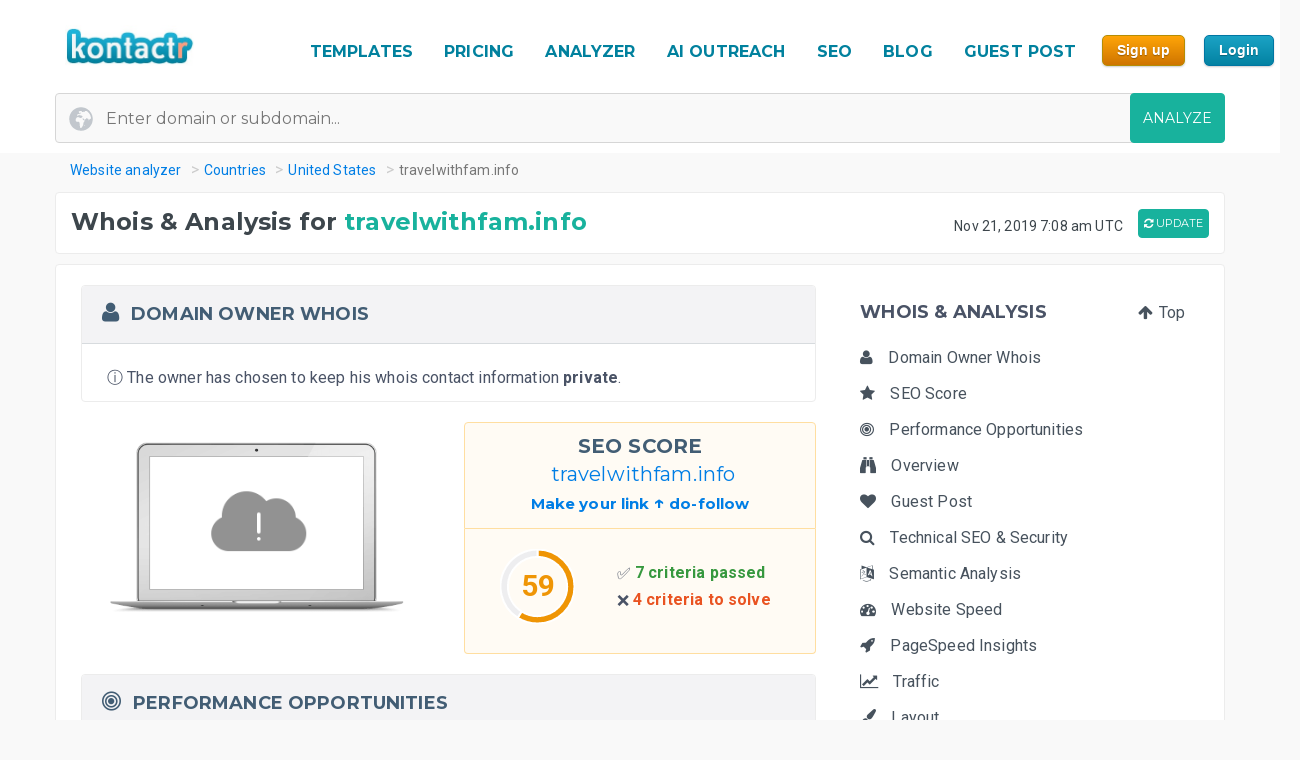

--- FILE ---
content_type: text/html; charset=UTF-8
request_url: https://kontactr.com/website/site/travelwithfam.info
body_size: 29080
content:
<!DOCTYPE html>
<html lang="en">
<head>
    <meta charset="utf-8">
    <link rel="dns-prefetch" href="//www.google-analytics.com" /><link rel="dns-prefetch" href="//www.google.com" />
	<link rel="dns-prefetch" href="//fonts.googleapis.com" /><link rel="dns-prefetch" href="//fonts.gstatic.com" />
	<link rel="dns-prefetch" href="//d3vxmrleduyji.cloudfront.net" /><link rel="dns-prefetch" href="//static-maps.yandex.ru" />
	<link rel="dns-prefetch" href="//maps.googleapis.com" /><link rel="dns-prefetch" href="//image.thum.io" />
    <meta http-equiv="X-UA-Compatible" content="IE=edge">
    <meta name="viewport" content="width=device-width, initial-scale=1">
    <link rel="shortcut icon" href="https://d3vxmrleduyji.cloudfront.net/img/favicon-96410.png" />
    <title>travelwithfam.info Domain Owner Whois and Analysis</title>
<meta name="description" content="Get complete Whois information for travelwithfam.info. Find the domain owner contact information: address, phone number, email. See our in-depth analysis."/>
<meta property="og:url" content="https://kontactr.com/website/site/travelwithfam.info"/>
<meta property="og:title" content="travelwithfam.info Domain Owner Whois and Analysis"/>
<meta property="og:type" content="website" />
<meta property="og:description" content="Get complete Whois information for travelwithfam.info. Find the domain owner contact information: address, phone number, email. See our in-depth analysis."/>
<meta property="og:image" content="https://d3vxmrleduyji.cloudfront.net/img/no-screenshot-desktop.png"/>
    	    	    	    <link rel="canonical" href="https://kontactr.com/website/site/aliexpress.com" />
	    		<link href='https://fonts.googleapis.com/css?family=Roboto:400,700' rel='stylesheet'>
	<link href='https://fonts.googleapis.com/css?family=Montserrat:400,700' rel='stylesheet'>
	<link href="https://d3vxmrleduyji.cloudfront.net/website/bootstrap-min.css" rel="stylesheet">
		<link rel="stylesheet" href="https://d3vxmrleduyji.cloudfront.net/css/font-awesome.min.css">
	<style>
		.navbar .col-4{max-width:29%;text-align:right}.navbar-nav li:hover a:before,.navbar-nav li.active a:before{display:none!important}.cs-table-action-bar{margin-bottom:0;padding:0}.cs-table-action-bar>li{vertical-align:middle;display:inline-block}@media(min-width:768px){.cs-table-action-bar>li{margin-left:15px}.home-image-feature{-webkit-transform:scale(1);transform:scale(1)}}.cs-searchbox{z-index:2}.cs-searchbox .search-wrapper{-webkit-transition:margin .25s ease;-webkit-transition:margin 0.25s ease;transition:margin 0.25s ease;position:relative}.cs-searchbox .search-wrapper input{display:block;font-size:14px;font-weight:700;min-width:304px;color:#666;width:100%;height:41px;margin:0;-webkit-box-sizing:border-box;box-sizing:border-box;padding:0 30px 0 15px;border-radius:.3rem;border:1px solid #e5e5e5}@media(max-width:600px){.table-card .card-header{font-size:.9rem;padding:.75rem}}.cs-searchbox .search-wrapper i{position:absolute;top:9px;font-size:16px;right:13px;cursor:pointer;color:#aaa;font-weight:400}.fm-page-title{background-color:#f9f9f9;-webkit-box-shadow:1px 0 10px 0 rgba(0,0,0,.07);box-shadow:1px 0 10px 0 rgba(0,0,0,.07);padding:12px 0}.fm-page-title h2{color:#797979;font-size:20px;font-weight:700;margin:0}.fm-page-title .description{color:#666;font-size:14px;font-weight:900;margin-right:10px}.breadcrumb-arrow{background:white;padding:6px 12px;border-radius:5px;color:#666;font-weight:700;margin-right:15px;border:1px solid #f1f1f1}.breadcrumb-arrow:hover{background:#fff}.kontactr-logo{height:60px}.nav-logo{padding:15px;overflow:hidden;width:214px}.nabvbar{background:#fff}.navbar-nav.navbar-right{-webkit-box-orient:horizontal;-webkit-box-direction:normal;-ms-flex-direction:row;flex-direction:row;position:absolute;top:5px;right:0}.navbar-expand-lg{position:relative;width:100%;top:0;z-index:1000;padding:0;background:#fff}.navbar-static-top{z-index:1000}.nav-navigation li{padding:10px 12px;text-align:center}.nav-navigation li span{margin-right:0!important;font-size:22px;margin-bottom:2px}.navbar-nav a{color:#666;font-size:17px;font-weight:500;line-height:15px;position:relative}.extra-margin{margin-right:5px}.navbar-nav a:hover,.navbar-nav li.active a{color:#18B29D!important}.navbar-nav li:hover a:before,.navbar-nav li.active a:before{position:absolute;content:'';width:30px;height:4px;background:#01819E;bottom:3px;left:0;right:0;margin:0 auto;border-radius:5px}.navbar-nav .dropdown-menu a:before,.navbar-nav li.active .dropdown-menu a:before{display:none}.navbar-nav .dropdown-menu a{color:#666}.navbar-nav .dropdown-menu a:hover{color:#222}.navbar-nav .dropdown-menu a.btn:hover{color:#fff}.offcanvas-nav .form-inline{display:none}.is-hidden{visibility:hidden}.navbar-right li:hover a:before,.navbar-right li.active a:before{display:none}.navbar-right{width:80px}.navbar-nav .dropdown-toggle::after{content:'\f107';font-family:'FontAwesome';margin-left:10px;border:none;vertical-align:0}.navbar-toggler{cursor:pointer;position:absolute;right:0;top:30px;font-size:2rem!important}.navbar-toggler:focus{outline:none}.navbar-toggler-icon:before{font-family:'FontAwesome';content:"\f0c9"}.navbar-toggler-icon:hover:before{color:#01819E}.navbar-nav .notifications{position:relative;padding:10px}.navbar-nav .notifications .dropdown-menu,.user-dropdown .dropdown-menu{-webkit-box-shadow:0 10px 10px 0 rgba(0,0,0,.25);box-shadow:0 10px 10px 0 rgba(0,0,0,.25);border-radius:5px;max-width:375px;min-width:305px}.navbar-nav .notifications .dropdown-toggle::after{display:none}.drop-icon{position:absolute;background:transparent;top:-8px;right:7%;font-size:30px;color:#fff}.notify-header{line-height:1.5;padding:10px;background:#18B29D;color:#fff;font-size:15px;font-weight:400;border-top-left-radius:5px;border-top-right-radius:5px;padding-left:20px}.notify-footer{padding:10px;background:#18B29D;color:#fff;font-size:12px;font-weight:400;border-bottom-left-radius:5px;border-bottom-right-radius:5px;text-align:center}.notify-footer p{color:#fff;font-size:12px;font-weight:400}.notify-footer span{color:#c9c9c9;font-size:14px;font-weight:900;margin-left:10px}.notifications .dropdown-menu a,.user-dropdown .dropdown-menu a{color:#333;font-size:14px;font-weight:400;white-space:normal}.navbar-nav .notifications .round{position:absolute;border-radius:50%;border-style:solid;border-width:3px;border-color:#fff;background-color:#01dc34;-webkit-box-shadow:0 0 8px 0 #000;box-shadow:0 0 8px 0 #000;width:10px;height:10px;left:50%;top:25%}.navbar-nav .notifications .notify{font-size:22px;vertical-align:middle}.user-name{color:#aaa;font-size:16px;font-weight:700}.user-profile img{border-radius:50%;background-color:#7777777d;width:28px;height:28px}.user-profile{width:50px;margin:0 auto;border-radius:100%}.user-profile::before{-webkit-animation:2.5s blow 0s linear infinite;animation:2.5s blow 0s linear infinite;position:absolute;content:'';width:45px;height:45px;top:8px;margin:0 auto;border-radius:50%;z-index:0}@-webkit-keyframes blow{0%{-webkit-box-shadow:0 0 0 0 rgba(24,117,240,.26);box-shadow:0 0 0 0 rgba(24,117,240,.26);opacity:1;-webkit-transform:scale3d(1,1,.5);transform:scale3d(1,1,.5)}50%{-webkit-box-shadow:0 0 0 10px rgba(24,117,240,.86);box-shadow:0 0 0 3px rgba(24,117,240,.86);opacity:1;-webkit-transform:scale3d(1,1,.5);transform:scale3d(1,1,.5)}100%{-webkit-box-shadow:0 0 0 20px rgba(24,117,240,.96);box-shadow:0 0 0 6px rgba(24,117,240,.96);opacity:0;-webkit-transform:scale3d(1,1,.5);transform:scale3d(1,1,.5)}}@keyframes  blow{0%{-webkit-box-shadow:0 0 0 0 rgba(24,117,240,.26);box-shadow:0 0 0 0 rgba(24,117,240,.26);opacity:1;-webkit-transform:scale3d(1,1,.5);transform:scale3d(1,1,.5)}50%{-webkit-box-shadow:0 0 0 10px rgba(24,117,240,.16);box-shadow:0 0 0 3px rgba(24,117,240,.16);opacity:1;-webkit-transform:scale3d(1,1,.5);transform:scale3d(1,1,.5)}100%{-webkit-box-shadow:0 0 0 20px rgba(24,117,240,.96);box-shadow:0 0 0 6px rgba(24,117,240,.96);opacity:0;-webkit-transform:scale3d(1,1,.5);transform:scale3d(1,1,.5)}}.progress-list{margin:0;padding:0;list-style:none;padding-top:20px}.progress-list li{margin-bottom:40px}.progress-list .last{margin-bottom:30px!important}.progress-list span{color:#333;font-size:12px;font-weight:400;position:relative;top:3px}.progress-line{width:100%;height:4px;background-color:rgba(55,63,82,.1);border-radius:5px}.bar{background-color:#EC8D08;width:60%;height:100%;border-radius:5px;-webkit-animation-timing-function:ease-in-out;animation-timing-function:ease-in-out}.bar2{-webkit-animation-name:increase2;animation-name:increase2;width:8%}.bar3{-webkit-animation-name:increase3;animation-name:increase3;width:80%}@-webkit-keyframes increase{from{width:1%}to{width:60%}}@keyframes  increase{from{width:1%}to{width:60%}}@-webkit-keyframes increase2{from{width:1%}to{width:8%}}@keyframes  increase2{from{width:1%}to{width:8%}}@-webkit-keyframes increase3{from{width:1%}to{width:80%}}@keyframes  increase3{from{width:1%}to{width:80%}}.dropdown-menu{border:0;-webkit-box-shadow:0 0 13px -3px rgba(0,0,0,.1);box-shadow:0 0 13px -3px rgba(0,0,0,.1);border-radius:5px;padding:0}.dropdown-menu a{font-size:14px;padding:21px;padding-left:20px;border-bottom:1px solid #ddd}.dropdown-menu a.btn{color:#fff;border-bottom:none;font-weight:700;text-transform:CAPITALIZE;padding-left:inherit;padding:5px 12px}.dropdown-item:focus,.dropdown-item:hover{background-color:#f5f5f5}.nav-drop-profile{min-width:160px}.dropdown-menu a .fa{margin-right:6px;color:#838383}@media(min-width:992px){.user-profile img{width:45px;height:45px}.fix-header .navbar-fixed-top{position:fixed}.navbar-top-links .dropdown-alerts,.navbar-top-links .dropdown-messages,.navbar-top-links .dropdown-tasks{margin-left:auto}@media (min-width:1200px){.navbar-right{position:unset!important}.home-image-feature{-webkit-transform:scale(1);transform:scale(1)}.home-text-right,.home-text-left{text-align:center!important}}@media (max-width:1200px){.table-responsive{display:block;width:100%;overflow-x:auto}.package-badge{position:absolute;top:0;left:0}.feature-icon{margin-top:0}.feature-title,.feature-title a{margin-bottom:5px}}@media(min-width:991px) and (max-width:1200px){.nav-navigation li{padding:3px}.navbar-nav a{font-size:17px}.navbar-right{width:8%;position:unset!important}#form-preview img{width:auto;height:auto;max-width:475px;position:relative;top:15px}.home-image-feature{-webkit-transform:scale(1);transform:scale(1)}}@media(max-width:991px){.topmenu{font-size:20px!important}.navbar-header{}.nav-navigation li{padding:10px 20px!important;border-bottom:1px dotted #ddd}.nav-navigation li:last-child{border-bottom:none}.navbar-nav li:hover a:before,.navbar-nav li.active a:before{display:none}.nav-navigation li:hover a{color:#01819E}.navbar-nav .notifications .round{width:9px;height:9px}.navbar-nav .notifications .notify{font-size:20px}.navbar-right{width:10%}.navbar-toggler-icon:focus,.navbar-toggle:focus{outline:none}.navbar-toggler{right:8%;top:25px}.navbar-toggler-public{right:0;z-index:1000}.navbar-nav a:hover,.navbar-nav li.active a{color:#01819E}.offcanvas-nav{margin-top:42px}.dropdown-item:focus,.dropdown-item:hover{background:transparent}.nav-navigation .dropdown-item span{font-size:12px}.user-profile img{border-radius:50%;background-color:#7777777d;width:33px;height:33px;border:3px solid #ddd}.user-dropdown{padding:10px}.fm-dashboard,.fm-forms,.fm-packages,.fm-package-features{padding-bottom:2px}.card .header-title{text-align:center}.modal-enter-name label{text-align:center;margin-top:0}.modal{padding-right:0!important}.fm-form-type .btn{padding:10px 15px;font-size:13px}.modal button.close{right:0;top:0}.create-form .fm-form-type,.modal-enter-name{padding:15px}.fm-page-button .btn i{padding:0}.fm-page-title h2{font-size:17px}.form-right{text-align:left}.col-xs-6{width:50%}.col-xs-7{width:55%}.col-xs-5{width:45%}.col-xs-9{width:75%}.col-xs-3{width:25%}.hidden-xs{display:none}table.table-bordered.dataTable tbody th,table.table-bordered.dataTable tbody td,table.table-bordered.dataTable thead th{text-align:center}div.dataTables_wrapper div.dataTables_length,div.dataTables_wrapper div.dataTables_filter,div.dataTables_wrapper div.dataTables_info,div.dataTables_wrapper div.dataTables_paginate{text-align:left}.dataTables_info{display:none}.form-tabletable-search .text-right{text-align:left}.form-table-search .dataTables_length,.form-table-search .dataTables_info{display:none}.cs-searchbox .search-wrapper input{min-width:100%}.table .text-center .btn{margin:20px 0}.table thead th,.table tfoot th{font-size:14px;font-weight:500}.table td{font-size:.8rem}.card-body{padding:15px}.card-body p,.card-body ul li{font-size:14px}.card-header h5{text-align:center}.package-btn{margin-bottom:30px}.package-service-list li{padding:15px}.package-icon{padding:5px}.content-card{margin-left:0;margin-bottom:0}.form-plans-change .text-right{text-align:left!important}.plan-buttons{padding:0;padding-bottom:10px;text-align:center}.plan-buttons li{padding-right:5px}.plan-buttons .btn{margin:3px;padding:9px;font-size:10px;width:100%}.form-edit{display:none}.download-form-link .fa{padding-right:0}#remember_me{display:none}.form-settings .checkbox{margin-left:20px}.form-plans-change{padding:15px}.form-plans-change .btn{padding:8px 10px;font-size:12px}.btn,.support-btns .btn,.btn-lg,.btn-sm{padding:9px 15px;font-size:13px}.form-introduction{padding:30px 0}.login-block .checkbox{margin-left:20px}.login-block-header h6{font-size:16px}.btn-lg{min-width:inherit}.modal-form{padding:10px}.table .text-center .btn,form .text-center .btn{margin-top:15px}.not-found{padding:50px 0}.navbar-nav .notifications .dropdown-menu,.user-dropdown .dropdown-menu{right:12%!important;top:69px}.nav-logo-public{text-align:left!important}#form-preview{display:none}.home-image-feature{-webkit-transform:scale3d(.9);transform:scale3d(.9)}}@media(max-width:767px){.navbar-right{width:40%;position:absolute!important;top:14px!important;right:4px!important}.form-card{margin:0 auto}.edit-image,.profile-img{text-align:center;margin:0}.form-header{color:#01819E!important}.fm-play:hover{-webkit-box-shadow:none;box-shadow:none}.login-block-header h1{font-size:25px}.navbar .col-4{min-width:100%;max-width:none;text-align:center}.nav-logo-public{text-align:left!important}.dropdown,.dropup{position:absolute;right:1%;top:15%}.navbar-toggler{right:10%}.navbar-toggler-public{right:0}#form-preview{display:none}.home-image-feature{-webkit-transform:scale3d(.85);transform:scale3d(.85)}.cd-side-nav>ul:last-of-type{display:none}.cd-side-nav{display:none!important}.menu-top-mobile{display:block!important}}@media (max-width:575px){.best-value-img,.best-value-label,.best-value-img-logged,.best-value-label-logged{display:none!important}.home-image-feature{-webkit-transform:scale3d(.7);transform:scale3d(.7)}.mobile_update_button{padding-top:25px!important;padding-left:0!important}#captcha_recaptcha_gif{width:210px;height:auto}}@media (max-width:468px){.level1 h1{font-size:30px!important}.level3{font-size:22px!important}.level2 h2{font-size:15px!important}.orangebutton{font-size:21px!important}#signup_free_text{display:none}#signup{left:0!important}.grey-block{padding:20px 40px!important}.white-block{padding:20px 40px!important}#google-recaptcha iframe{transform:scale(.8);-webkit-transform:scale(.8);transform-origin:0 0;-webkit-transform-origin:0 0}#google-recaptcha>div:nth-of-type(1){width:244px!important;height:63px!important}.home-image-feature{-webkit-transform:scale(.7);transform:scale(.7)}.grey-feature,.white-feature{padding:10px 10px!important}.home-title{text-align:center!important}}@media (max-width:400px){.fm-form-type .btn{width:100%}.navbar-toggler{right:16%}.navbar-toggler-public{right:0}.dropdown,.dropup{right:3%}.navbar-header img{max-width:160px;width:auto;height:auto}#form-preview{display:none}.pull-right{float:none!important}.home-image-feature{-webkit-transform:scale(.7);transform:scale(.7)}.grey-feature,.white-feature{padding:10px 10px!important}.home-title{text-align:center!important}}@media (max-width:340px){.login-block{text-align:center}.forgot-password-link{float:none;margin-bottom:15px;display:block}#form-preview{display:none}.home-image-feature{-webkit-transform:scale(.7);transform:scale(.7);position:relative}.grey-feature,.white-feature{padding:10px 10px!important}.home-title{text-align:center!important}}.fm-logo{background-color:#29b6f6;padding:17px 20px;font-size:1.375rem;font-weight:400;overflow:hidden}.sidebar-nav.light .fm-logo{background:#fff}.sidebar{width:250px;z-index:1400;position:fixed;top:0;height:100%;background-color:#fff;-webkit-box-shadow:0 2px 4px 0 rgba(0,0,0,.08);box-shadow:0 2px 4px 0 rgba(0,0,0,.08);overflow-y:auto}.sidebar-nav li a{font-size:.938rem;font-weight:500;display:block;color:#8b8d91;padding:13px 15px;text-decoration:none}.ion{margin-right:10px;font-size:1.1rem}.sidebar-nav{background:#313541}.sidebar-nav>ul{padding:0;margin:0;list-style:none;background:rgba(255,255,255,.1)}.sidebar-nav .metismenu{background:#313541;display:-webkit-box;display:-ms-flexbox;display:flex;-webkit-box-orient:vertical;-webkit-box-direction:normal;-ms-flex-direction:column;flex-direction:column}.sidebar-nav .metismenu li + li{margin-top:5px}.sidebar-nav .metismenu li:first-child{margin-top:5px}.sidebar-nav .metismenu li:last-child{margin-bottom:5px}.sidebar-nav .metismenu>li{display:-webkit-box;display:-ms-flexbox;display:flex;-webkit-box-orient:vertical;-webkit-box-direction:normal;-ms-flex-direction:column;flex-direction:column;position:relative}.sidebar-nav .metismenu a{position:relative;display:block;padding:13px 15px;color:#8b8d91;font-size:.938rem;outline-width:0;-webkit-transition:all .3s ease-out;transition:all .3s ease-out}@media(max-width:768px){.sidebar-nav .metismenu a{padding:8px 15px}}.sidebar-nav .metismenu ul a{padding:10px 15px 10px 30px}.sidebar-nav .metismenu ul ul a{padding:10px 15px 10px 45px}.sidebar-nav .metismenu li.active>a{color:#fff}.sidebar-nav .metismenu a:hover,.sidebar-nav .metismenu a:focus,.sidebar-nav .metismenu a:active{color:#fff;text-decoration:none}.sidebar-nav.light,.sidebar-nav.light .metismenu{background-color:#fff}.sidebar-nav.light ul{background:#fff}.sidebar-nav.light .metismenu a{color:#8b8d91}.sidebar-nav.light .metismenu li.active>a{color:#29b6f6}.sidebar-nav.light .metismenu a:hover,.sidebar-nav.light .metismenu a:focus,.sidebar-nav.light .metismenu a:active{color:#29b6f6}@media (min-width:767px){.content-wrapper .sidebar{width:60px;overflow:visible}.content-wrapper .metismenu .has-arrow::after{display:none}.content-wrapper .sidebar .hide-menu{display:none;width:180px;left:60px}.home-image-feature{-webkit-transform:scale(1);transform:scale(1)}}.mb-sidebar-close{color:#fff;margin-left:15px;display:none}.mb-sidebar-close.show{display:inline-block}.mb-sidebar-close a{color:inherit}@media(min-width:768px){.mb-sidebar-close{display:none}}.right-sidebar{position:fixed;right:0;z-index:999;background:#fff;top:0;height:100%;-webkit-box-shadow:5px 1px 40px rgba(0,0,0,.4);box-shadow:5px 1px 40px rgba(0,0,0,.4);-webkit-transition:-webkit-transform 0.25s cubic-bezier(0,0,.3,1);transition:-webkit-transform 0.25s cubic-bezier(0,0,.3,1);transition:transform 0.25s cubic-bezier(0,0,.3,1);transition:transform 0.25s cubic-bezier(0,0,.3,1),-webkit-transform 0.25s cubic-bezier(0,0,.3,1);width:100%;margin-top:90px;max-width:370px;height:100%;-webkit-transform:translateX(100%);transform:translateX(100%);display:-webkit-box;display:-ms-flexbox;display:flex;-webkit-box-orient:vertical;-webkit-box-direction:normal;-ms-flex-direction:column;flex-direction:column;overflow-y:auto}.shw-rside{-webkit-transform:none;transform:none;border-top-left-radius:5px}.right-sidebar .card-header{display:block;border-radius:0;background-color:#666;height:40px;color:#fff;padding:12px 30px;font-size:18px;font-weight:400}.right-sidebar .right-side-toggle{font-size:1.8rem;margin-top:-6px;float:right;cursor:pointer}.datatables thead{background:#01819E}.sorting_1:before{position:absolute;content:'';width:4px;height:0%;background:#01819E;left:0;top:0}.fm-dashboard .table-bordered td{position:relative}.fm-dashboard .table-bordered tr:hover td{color:#2e2e2e}.fm-dashboard .table-bordered tr:hover .sorting_1:before{height:100%}.fm-dashboard .table-bordered tr:hover,.fm-dashboard .table-bordered tr:focus{box-shadow:1px 3px 6px 0 rgba(0,0,0,.2);-webkit-box-shadow:1px 3px 6px 0 rgba(0,0,0,.2)}.right-side-toggle{font-size:1.3rem}.navbar-expand-lg .navbar-nav .dropdown-menu-right{right:0;left:auto;border:1px solid #18B29D;border-radius:7px}.navbar-expand-lg .navbar-nav .dropdown-menu{position:absolute}.sidebar-toggle-btn{color:#fff;font-size:25px;margin-left:50px}@media(min-width:768px){.sidebar-toggle-btn{display:none}}@media(max-width:767px){.sidebar{-webkit-transform:translateX(-250px);transform:translateX(-250px);-webkit-transition:-webkit-transform 0.25s cubic-bezier(0,0,.3,1);transition:-webkit-transform 0.25s cubic-bezier(0,0,.3,1);transition:transform 0.25s cubic-bezier(0,0,.3,1);transition:transform 0.25s cubic-bezier(0,0,.3,1),-webkit-transform 0.25s cubic-bezier(0,0,.3,1)}.sidebar.sidebar-toggle{-webkit-transform:translateX(0);transform:translateX(0)}}.nav-second-level>li{width:100%}@media (min-width:768px){.content-wrapper .ion{font-size:1.7rem}.content-wrapper .sidebar .sidebar-nav{position:absolute;overflow:hidden}.content-wrapper .sidebar .sidebar-nav .nav-second-level{position:absolute;z-index:999999}.content-wrapper .sidebar .user-profile{width:60px}.content-wrapper .sidebar .nav-small-cap,.content-wrapper .sidebar li span span{display:none}.content-wrapper .sidebar #side-menu>li>a{padding:15px 17px 15px 20px}.content-wrapper .sidebar li:hover .nav-second-level,.content-wrapper .sidebar li:hover .nav-second-level.collapse li,.content-wrapper .sidebar li:hover .nav-second-level.in{display:block}.content-wrapper .sidebar .nav-second-level{position:absolute;left:60px;background:#313541;width:220px;opacity:1;padding-bottom:10px;display:none}.content-wrapper .sidebar .nav-second-level li{background:#313541}.content-wrapper .sidebar .nav-second-level>li>a{padding-left:30px;background:#313541}.content-wrapper .top-left-part{width:60px}.navbar-top-links .dropdown-alerts,.navbar-top-links .dropdown-messages,.navbar-top-links .dropdown-tasks{margin-left:auto}.content-wrapper.fix-sidebar .navbar-left,.fix-sidebar.content-wrapper .navbar-left{margin-left:60px!important}.content-wrapper.fix-sidebar .sidebar,.fix-sidebar.content-wrapper .sidebar{position:fixed}.content-wrapper.fix-sidebar .sidebar .sidebar-nav,.fix-sidebar.content-wrapper .sidebar .sidebar-nav{position:absolute}.content-wrapper.fix-sidebar .sidebar .sidebar-nav .nav-second-level,.fix-sidebar.content-wrapper .sidebar .sidebar-nav .nav-second-level{position:absolute;z-index:99999}}.btn{-webkit-appearance:none!important}@media(max-width:767px){.navbar-header{}.navbar-nav .notifications .round{width:9px;height:9px}.navbar-nav .notifications .notify{font-size:20px}.navbar-right{width:40%}.navbar-collapse-public{max-width:100%}.form-control:disabled, .form-control[readonly]{background-color:#f3f3f3}.build-wrap .form-control{background-color:#fff;}@media(max-width:468px){.ui-pnotify.ui-pnotify-fade-normal.ui-pnotify.ui-pnotify-move{margin:auto 0!important;padding:20px!important;font-size:14px!important;}}@media  all and (max-width:991px){.navbar-nav{width:88%}}@media (max-width: 400px) {
		.navbar-header img { 
			width:129px;
			height:42px;
			position: relative!important;
			top:1px!important;
		}
	}
	@media (max-width: 991px) {
		.navbar-nav {
		    width: unset;
		}
	}
	.justify-content-between{-webkit-box-pack:justify!important;-ms-flex-pack:justify!important;justify-content:space-between!important}.nav-logo{padding:15px;overflow:hidden;width:214px}.nav-link,.form-tabs .nav-link.active{color:#4786ff;border:none}.topmenu{font-size:16px!important;font-weight:700!important;text-decoration:none!important;text-transform:uppercase!important;color:#01819e!important}.fa-round{background:#fff;width:35px;height:35px;text-align:center;border-radius:50%;padding:9px;margin-right:10px;color:#ddd;border:1px solid #ddd}.form-tabs .nav-link.active .fa-round{background:#4786ff;color:#fff;border:1px solid #4786ff}@media(max-width:768px){.nav-link{padding:0}}.nav-link,.nav-tabs .nav-link.active{color:#ee8e07}.nav-tabs .nav-link{border-top-left-radius:.5em;border-top-right-radius:.5em;background-color:#ededed}.navbar-toggler{cursor:pointer;position:absolute;right:0;top:30px;font-size:2rem!important}.navbar-toggler:focus{outline:none}.navbar-toggler-icon:before{font-family:'FontAwesome';content:"\f0c9"}.navbar-toggler-icon:hover:before{color:#01819E}.navbar-toggler-icon:focus,.navbar-toggle:focus{outline:none}.navbar-toggler{right:8%;top:25px}.navbar-toggler-public{right:0;z-index:1000}.navbar-toggler{right:10%}.navbar-toggler-public{right:0}#form-preview{display:none}.navbar-toggler{right:16%}.navbar-toggler-public{right:0}
	</style>
		<link href="https://d3vxmrleduyji.cloudfront.net/website/style-min.css" rel="stylesheet">
		<style>
		.modul .titleh {
			padding-right:0;
		}
		.navbar-nav>li>a {text-decoration: none!important;}
	 .navbar-nav>li>a:hover {text-decoration: none!important;}
	 .popup .bar {width:100%;}
	 @media (max-width: 767px) {
		 .navbar-nav .open .dropdown-menu { position:relative;top:13px!important;right:253px!important;background-color:#fff; }
		 .fa_big_profile {top:3px!important;}
	 }
	 @media (max-width: 991px) {
		 .navbar-toggler {
		 	display:block!important;
			position: absolute;
			right: 50px;
			top: 25px;
			z-index:-10;
     	}
     	.navbar-fixed-top .navbar-collapse { max-height:unset;width:100%;}
     	.nav-navigation li {
		    padding: 10px 20px!important;
		    border-bottom: 1px dotted #ddd;
		}
	 }
	 .myButton {
		box-shadow:inset 0px 1px 0px 0px #fce2c1;
		background:linear-gradient(to bottom, #ffc477 5%, #fb9e25 100%);
		background-color:#ffc477;
		border-radius:6px;
		border:1px solid #eeb44f;
		display:inline-block;
		cursor:pointer;
		color:#ffffff;
		font-family:Arial;
		font-size:15px;
		font-weight:bold;
		padding:6px 24px;
		text-decoration:none;
		text-shadow:0px 1px 0px #cc9f52;
	}
	.myButton:hover {
		background:linear-gradient(to bottom, #fb9e25 5%, #ffc477 100%);
		background-color:#fb9e25;
	}
	html {
	  scroll-behavior: smooth;
	}
	</style>
</head>

<body>

<a href="#" class="mobilebutton"><img data-src="https://d3vxmrleduyji.cloudfront.net/img/mobilemenu.png" alt="mobile" class="lazy"></a>
<div id="top"></div>

<style>
	#credit_code { width:55%;position:relative;top:5px;background:#f9f9f9 url(/website/img/tickt.png) no-repeat 13px 13px; }
	@media (max-width: 768px) {
		#credit_code {
			background:0 0;
		}
	}
</style>

<button onclick="topFunction()" id="myBtn" class="myButton" style="position:fixed;z-index:10000;bottom:30px;right:20px;display:none;" title="Go to top">Top</button>

<!-- START HEADER -->
<div id="header" style="margin-bottom:10px;">
    <div class="container">
        <div class="row">

            <div class="col-md-2">
                <ul class="menulogo">
                    <li class="logo"><a href="/"><img data-src="https://d3vxmrleduyji.cloudfront.net/img/logo.jpg" alt="Kontactr" width="129" height="42" class="lazy" style="position:relative;top:10px;"></a></li>
                </ul>
            </div>
            <div class="col-md-10">
                    <ul class="menu" style="position: relative;top: 22px;">
				
				<li class="nav-item" style="padding:10px 5px;"><a class="nav-link topmenu" href="https://kontactr.com/form-builder-templates">TEMPLATES</a></li>
				
				<li class="nav-item" style="padding:10px 5px;"><a class="nav-link topmenu" href="https://kontactr.com/pricing">PRICING</a></li>
				
				<li class="nav-item extra-margin" style="padding:10px 5px;"><a class="nav-link topmenu" href="https://kontactr.com/website/">ANALYZER</a></li>
				
				<li class="nav-item extra-margin" style="padding:10px 5px;"><a class="nav-link topmenu" href="https://kontactr.com/ai-outreach">AI OUTREACH</a></li>

				<li class="nav-item extra-margin" style="padding:10px 5px;"><a class="nav-link topmenu" href="https://kontactr.com/blog/the-ultimate-guide-to-general-seo">SEO</a></li>
				
				<li class="nav-item extra-margin" style="padding:10px 5px;"><a class="nav-link topmenu" href="https://kontactr.com/blog/">BLOG</a></li>
				
				<li class="nav-item extra-margin" style="padding:10px 5px;"><a class="nav-link topmenu" href="https://kontactr.com/guest-post">GUEST POST</a></li>
				
				<li class="nav-item" id="nav-item-sign-up" style="padding:10px 5px;"><input value="Sign up" class="orangebutton-small orangebutton-small-header" onclick="window.location='https://kontactr.com/register?p=basic&name=travelwithfam.info';" type="submit" style="position:relative;top:-2px;"></li>
				
				<li class="nav-item" style="padding:10px 5px;"><input value="Login" class="bluebutton-small" onclick="window.location='/login';" type="submit" style="position:relative;top:-2px;"></li>
                    </ul>
                                            </div>
			
        </div>
                
                
        				   <div class="search index-top-search" style="margin-left:-15px;">
                        <form action="https://kontactr.com/website/ajax/search" id="general-search-form" class="searchform" style="min-width:320px;">
                            <input type="text" name="url" id="url" class="form-control searchinput searchinput-paste"  placeholder="Enter domain or subdomain...">
                                                        <button type="submit" id="search-button" class="btn btn-primary searchbutton" style="border-radius:4px;right:-15px;">ANALYZE</button>
                        </form>
                    </div>
				            </div>
</div>
<!-- END HEADER -->








    <div class="container breadcrumb-hide">
        <ol class="breadcrumb" itemscope itemtype="http://schema.org/BreadcrumbList">
            <li itemprop="itemListElement" itemscope itemtype="http://schema.org/ListItem"><a href="https://kontactr.com/website" itemprop="item" class="link-resolve"><span itemprop="name">Website analyzer</span></a><meta itemprop="position" content="1" /></li>
            <li itemprop="itemListElement" itemscope itemtype="http://schema.org/ListItem"><a href="https://kontactr.com/website/country" itemprop="item" class="link-resolve"><span itemprop="name">Countries</span></a><meta itemprop="position" content="2" /></li>
                        <li itemprop="itemListElement" itemscope itemtype="http://schema.org/ListItem"><a href="https://kontactr.com/website/country/united-states" itemprop="item" class="link-resolve"><span itemprop="name">United States</span></a><meta itemprop="position" content="3" /></li>
                        <li itemprop="itemListElement" itemscope itemtype="http://schema.org/ListItem" class="active"><span itemprop="name" class="link-resolve">travelwithfam.info</span>
                        <meta itemprop="position" content="4" />
                        </li>
        </ol>
    </div>
	
	
	<div id="mobile-fixed-menu">
        <a href="#" class="mobile-menu-button"><img data-src="https://d3vxmrleduyji.cloudfront.net/img/mobilemenu.png" alt="Mobile menu" class="lazy"></a>
                <a href="https://kontactr.com/website" class="logo"><img data-src="https://d3vxmrleduyji.cloudfront.net/img/logo.jpg" alt="Kontactr" width="129" height="42" class="lazy" style="position:relative;top:10px;"></a>
    </div>

    <!-- Start Sticky Menu Mobile-->
    <ul class="stickymenu-mobile">
	            <li><a href="/form-builder-templates">TEMPLATES</a></li>
        <li><a href="/pricing">PRICING</a></li>
        <li><a href="/website/">ANALYZER</a></li>
        <li><a href="/ai-outreach">AI OUTREACH</a></li>
        <li><a href="/blog/">BLOG</a></li>
        <li><a href="/guest-post">GUEST POST</a></li>
        <li><a href="/register?p=basic">SIGN UP</a></li>
        <li><a href="/login">LOGIN</a></li>
    </ul>
    <!-- End Sticky Menu Mobile -->

    	
	    	
    <!-- START STAT TITLE -->
    <style>
	@media (max-width: 768px) {
		#h1domain {
			font-size:21px;
		}
	} 
	</style>
    <div class="stattitle container" style="padding:15px 0;">
        <div class="col-md-8">
            <h1>Whois & Analysis for <span style="color:#18b29d;" id="h1domain">travelwithfam.info</span></h1>
        </div>
        <div class="col-md-4">
                    <div class="re-analyze" style="width:100%;">
                <div style="display: inline-block;vertical-align: middle;text-align:center;"><span style="font-family:'Roboto', sans-serif;position:relative;top:3px;" class="link-resolve">Nov 21, 2019 7:08 am UTC</span></div>
                					  					  <div style="display: inline-block;vertical-align: middle;width:82px;"><button id="re-analyze" type="submit" class="update-button margin-l-10" data-url="https://kontactr.com/website/ajax/re-analyze" data-name="travelwithfam.info" style="padding:0 5px 0 5px;font-weight:400;margin-left:0;"><i class="fa fa-refresh margin-l-2"></i> UPDATE</button></div>
					  				            </div>
        </div>

    </div>
    <!-- END STAT TITLE -->
    
   
    
    
    <!-- Start Content -->
    <div class="container content analyze-container">

        		
        <!-- Start Content Sol -->
        <div class="content-sol col-md-8">

				            <div class="analyze-group" id="contact">
                <!-- Start Server Info -->
                <div class="row">

                    <div class="modul">

                        <div class="titleh">
                            <h2 class="details-page"><i class="fa fa-user" style="padding-right:12px;font-size:22px;"></i>DOMAIN OWNER WHOIS</h2>
                                                    </div>
								<div class="padding-10 clearfix" style="padding-top:20px;">
									<div class="col-md-12"><span data-tooltip2="Informative">&#9432;</span> 
									The owner has chosen to keep his whois contact information <span class="bold-text">private</span>.
									</div>
								</div>
                    </div>

                </div>
                <!-- End Server Info -->
            </div>
                     

            <!-- Start General -->
            <div class="general" style="margin-bottom:0;" id="SEOscore">
                <div class="col-md-6">
	                <div class="div_img_img2">
			            <img class="img1 lazy" data-src="https://d3vxmrleduyji.cloudfront.net/img/laptop-full.png" alt="Desktop screen" width="331" height="175">
	                    	                        <img data-src="https://d3vxmrleduyji.cloudfront.net/img/no-screenshot-desktop.png" class="website-screenshot img2 lazy" alt="Desktop screenshot for travelwithfam.info" width="176" height="132" />
	                    	                </div>
        	       </div>
        	               	    	   <div class="col-md-6">
	        	    	   <div class="modul" style="border:0;">
		        	    	   <div class="titleh" style="text-align: center;border: 1px solid #ffdea0;background-color: #fffbf4; padding: 10px;">
			        	    	   <h2 style="font-size:20px;font-weight:700;">SEO SCORE</h2>
		        	    	       <a href="http://travelwithfam.info" target="_blank"rel="nofollow"  style="font-weight:400;font-size:20px;line-height:1.4em;"><img alt="" class="lazy" data-src="https://favicon.yandex.net/favicon/travelwithfam.info?size=32" style="display: inline-block;vertical-align:-10px;margin-right:5px;">travelwithfam.info</a><br />
		        	    	       		        	    	       <a href="https://buy.stripe.com/bIYg12d5navoeaI3d7" target="_blank" rel="nofollow" style="font-size: 15px;font-weight:700;">Make your link <span style="font-weight:700;font-size: 18px;">&#8593</span> do-follow</a>
		        	    	       		        	    	       			        	   </div>
			        	   <div class="row" style="background-color:#fffbf4;border: 1px solid #ffdea0;  border-bottom-left-radius: 4px;border-bottom-right-radius: 4px;border-top:0;">
				        	   <div class="col-xs-4">
				        	    	   <div style="padding:20px;">
				        	    	    		<canvas id="seo-score-doughnut" width="75" height="75" style="width: 75px; height: 75px;z-index: 1;"></canvas>
				        	    	    		<div style="font-weight:700;position: absolute;top: 43px; left: 56px;  z-index: 2;font-size:30px;color:#EF9505;">59</div>
				        	    	   </div>
				        	   </div>
				        	   
				        	   <div class="col-xs-8">
					        	    <div style="padding:20px; padding-top:30px; ">
					        	  							        	  		<p><span style="position: relative;top: 1px;">&#9989;</span> <span style="color:#36983E;font-weight:700;"> 7  <span class="criteria">criteria </span>passed</span><br />
					        	  							        	  							        	  		<span style="position: relative;top: 1px;">&#10060;</span> <span style="color:#E95321;font-weight:700;">4 <span class="criteria">criteria </span>to solve</span></p>
					        	  							        	    </div>
				        	   </div>
			        	   </div>
	        	    	   </div>
	        	   </div>
                <div class="clearfix"></div>
            </div>
            <!-- End General -->
            
                        
             			
            
                                     <div class="analyze-group" id="opportunities">
	            <div class="row">
		            <div class="modul">
                        <div class="titleh">
                            <h2 class="details-page"><i class="fa fa-bullseye" style="padding-right:12px;font-size:22px;"></i>PERFORMANCE OPPORTUNITIES</h2>
                        </div>
						<div class="modul-list" style="margin-bottom:-5px;">
						   						   	                        <div class="row" style="margin-bottom:10px;">
	                         <div class="col-sm-12">
		                         <a href="#" class="akordiyon opportunity"><i class="fa fa-check-circle" style="font-size:18px;margin-right:8px;color:#1DAFD4;"></i><div class="title-opportunity">Make your website secure with an SSL certificate.</div><img data-src="https://d3vxmrleduyji.cloudfront.net/img/arrow.png" alt="Arrow" class="icon lazy"></a>
								<div class="akordiyon-div" style="display:none;">
									<p>Trusted sites have the green lock in the address bar. It is proof to visitors that you care about their data.</p>
									<p>An SSL certificate ensures that all data going to and from your site is encrypted, so it can’t be altered or misused.</p>
									<p>In addition, secured websites rank better in Google. And since your website is not HTTPS, it will likely rank below your HTTPS competitors.</p>
								</div>
							</div>
                            </div>
                                                                                    	                        <div class="row" style="margin-bottom:10px;">
	                         <div class="col-sm-12">
		                         <a href="#" class="akordiyon opportunity"><i class="fa fa-check-circle" style="font-size:18px;margin-right:8px;color:#1DAFD4;"></i><div class="title-opportunity">Make your title tag clear, concise and include your most important keywords.</div><img data-src="https://d3vxmrleduyji.cloudfront.net/img/arrow.png" alt="Arrow" class="icon lazy"></a>
								<div class="akordiyon-div" style="display:none;">
									<p>The title tag appears in browser tabs, bookmarks and in search result pages.</p>
									<p>Ideally, it should be less than 70 characters.</p>
									<p>It has a relatively big impact on how the website ranks in search engines. It's also a key factor people use to choose your page over competition to get what they are looking for.</p>
								</div>
							</div>
                            </div>
                                                                                                                                            	                        <div class="row  hidden opp  " style="margin-bottom:10px;">
	                         <div class="col-sm-12">
		                         <a href="#" class="akordiyon opportunity"><i class="fa fa-check-circle" style="font-size:18px;margin-right:8px;color:#1DAFD4;"></i><div class="title-opportunity">Make all versions of your website point to the same URL.</div><img data-src="https://d3vxmrleduyji.cloudfront.net/img/arrow.png" alt="Arrow" class="icon lazy"></a>
								<div class="akordiyon-div" style="display:none;">
									<p>Search engines see a domain and its subdomains as two different websites. This can cause them to see duplicate content, which can negatively affect your search rankings.</p>
									<p>The different versions of travelwithfam.info (with and without www. ; http and https ; even with and without <a href="https://en.ryte.com/wiki/Trailing_Slashes" target="_blank" rel="nofollow">trailing slash</a>) do not direct traffic to the same URL. A fix is crucial.</p>
									<p>Use the <a href="https://moz.com/learn/seo/canonicalization" target="_blank" rel="nofollow">rel="canonical"</a> tag to tell search engines which is the definitive version of your page. Use a <a href="https://ahrefs.com/blog/301-redirects/" target="_blank" rel="nofollow">301 redirect</a> to divert traffic from any secondary domain.</p>
								</div>
							</div>
                            </div>
                                                                                                                                                                                                                                                            	                        <div class="row  hidden opp  " style="margin-bottom:10px;">
	                         <div class="col-sm-12">
		                         <a href="#" class="akordiyon opportunity"><i class="fa fa-check-circle" style="font-size:18px;margin-right:8px;color:#1DAFD4;"></i><div class="title-opportunity">Fill the missing alt attributes on your images.</div><img data-src="https://d3vxmrleduyji.cloudfront.net/img/arrow.png" alt="Arrow" class="icon lazy"></a>
		                         <div class="akordiyon-div" style="display:none;">
			                         <p>Alt text is the written copy that appears in place of an image on a web page if the image fails to load on a user's screen.</p>
			                         <p>This text helps screen-reading tools describe images to visually impaired readers and allows search engines to better crawl and rank your website.</p>
			                         <p>travelwithfam.info has <span class="bold-text">27  images </span>with a missing alt attribute.</p>
		                         </div>
							</div>
                            </div>
                                                                                                                  	<div class="more-grp" id="opp-more">
                                    <a href="#" class="button-small" id="see-more-opportunities">SEE MORE</a>
                                </div>
                              
						</div>
								            </div>
	            </div>
             </div>
                          
                         
            
            <div class="analyze-group" id="general">
	            <div class="row">
		            <div class="modul">
                        <div class="titleh">
                            <h2 class="details-page"><i class="fa fa-binoculars" style="padding-right:12px;font-size:22px;"></i>OVERVIEW</h2>
                                                    </div>

                        <div class="modul-list">
	                        	                        <div class="row">
		                         <div class="col-sm-3 list-title">&bullet; Domain Owner</div>
	                             <div class="col-sm-9">
		                            <span class="bold-text">Private</span>
		                         </div>
	                        </div>
					       	                        	                        <div class="row">
	                         <div class="col-sm-3 list-title">&bullet;  Category </div>
	                         <div class="col-sm-9">
		                         		                         	<span class="bold-text">Shopping</span>
		                         		                     </div>
                            </div>
	                        	                                                    <div class="row">
	                         <div class="col-sm-3 list-title">&bullet; Online since</div>
	                         <div class="col-sm-9">	                            July 1, 2019
	                            	                             <a href="https://web.archive.org/web/*/travelwithfam.info" rel="nofollow" target="_blank" style="margin-left:5px;">Explore Wayback Machine <i class="fa fa-external-link" aria-hidden="true"></i></a>
		                        </div>
                            </div>
                                                        	                    <div class="row">
	                       <div class="col-sm-3 list-title">&bullet; Age</div>
                           <div class="col-sm-9">
                                                        6 years, 6 months, 23 days
                                                       </div>
	                    </div>
	                    	                    	                    <div class="row">
	                         <div class="col-sm-3 list-title">&bullet; Alexa Rank</div>
	                         <div class="col-sm-9"><a href="#alexa" class="active-link smoothscroll">#839.803</a>, travelwithfam.info is in the world's <span class="bold-text">top 1 million</span> websites
	                         	                         </div>
	                    </div>
	                    	                    
	                                            
                        
                        </div>
		            </div>
	            </div>
            </div>
            
            <!-- Start Guest Posting Services -->
            <div class="analyze-group" id="kontactr">
                <div class="row">

                    <div class="modul">

                        <div class="titleh" style="background-color:#ffdfa8;">
                            <h2 class="details-page"><i class="fa fa-heart" style="padding-right:12px;font-size:22px;"></i>GUEST POST TO SUPERCHARGE YOUR SEO</h2>
                        </div>

                        <div class="padding-20 mobile-padding clearfix" style="background-color:#fffaf1;">
                            <div class="col-md-5" style="text-align:center;">
                                <a href="https://kontactr.com/guest-post" target="_blank"><img data-src="https://d3vxmrleduyji.cloudfront.net/img/5046697.jpg" alt="Guest Posting Rocket" width="300" height="200" class="lazy" border="0"></a>
                            </div>
                            <div class="col-md-7">
                                <div class="meter-deger" style="margin-top:10px;margin-left:20px;">
                                    <p>Boost travelwithfam.info's SEO with Kontactr's <span style="font-weight:700">Guest Posting</span>.</p>
	                                <p>Secure high-authority, do-follow backlinks from our trusted site&#8212;<span style="font-weight:700">DA44 domain authority and PA55 homepage and blog pages</span>.</p>
                                    <p>Perfect for webmasters seeking higher search rankings and increased organic traffic.</p>
                                    <p>Simple, quick, and effective.</p>
                                    <p style="text-align:center;"><input value="LEARN MORE" class="orangebutton-small" type="submit" onclick="window.open('https://kontactr.com/guest-post', '_blank');"><br /><span class="italic-text" style="font-size:14px;">opens a new window</span></p>
                                </div>
                            </div>
                        </div>


                    </div>

                </div>
            </div>
            <!-- End Guest Posting Services -->
            
            <div class="analyze-group" id="SEO">
                <!-- Start Meta Info -->
                <div class="row">

                    <div class="modul">
                        <div class="titleh">
                            <h2 class="details-page"><i class="fa fa-search" style="padding-right:12px;font-size:22px;"></i>TECHNICAL SEO & SECURITY</h2>
                                                    </div>

                        <div class="modul-list">
	                        	                    <div class="row">
	                         <div class="col-sm-3 list-title"><span data-tooltip2="Informative">&#9432;</span> Redirection</div>
	                         <div class="col-sm-9">travelwithfam.info redirects to <a href="https://aliexpress.com" target="_blank" rel="nofollow">https://aliexpress.com</a></div>
	                    </div>
	                     	                        <div class="row">
	                         <div class="col-sm-3 list-title"> <span data-tooltip4="To solve">&#10060;</span>  SSL Certificate</div>
	                         <div class="col-sm-9">
	                          This website is not SSL secured (HTTPS). Consider adding a <a href="https://letsencrypt.org/" target="_blank" rel="nofollow">free SSL Certificate</a>. 	                         </div>
	                    	</div>
                            <div class="row">
                                <div class="col-sm-3 list-title"> <span data-tooltip4="To solve">&#10060;</span>  Title Tag</div>
                                <div class="col-sm-9" style="word-break:break-word;"> <span class="bold-text">AliExpress - Online Shopping for Popular Electronics, Fashion, Home &amp; Garden, Toys &amp; Sports, Automobiles and More.</span>  <br/><span style="font-weight:400;" class="link-resolve">Length:</span>
	                                	                                <span style="color:#E95321;" class="link-resolve">
	                                	                                <span class="bold-text">122</span>
	                                </span>
	                                <span class="link-resolve"> (recommended: 10 to 70)</span></div>
                            </div>
                            <div class="row">
                                <div class="col-sm-3 list-title"> <span data-tooltip3="Passed">&#9989;</span>  Meta Description</div>
                                <div class="col-sm-9" style="word-break:break-word;"> Online shopping for the latest electronics, fashion, phone accessories, computer electronics, toys, home&amp;garden, home appliances, tools, home improvement and more.  <br/><span style="font-weight:400;" class="link-resolve">Length:</span>
	                                	                                <span style="color:#36983E;" class="link-resolve">
	                                	                                <span class="bold-text link-resolve">167</span></span> <span class="link-resolve">(recommended: 50 to 160)</span></div>
                            </div>
                           <div class="row">
                                <div class="col-sm-3 list-title"><span data-tooltip2="Informative">&#9432;</span> Google preview</div>
                                <div class="col-sm-9" style="word-break:break-word;">
	                                <span style="font-size:12px;" class="bold-text">Desktop Version</span>
	                                <div class="google-preview-desktop-version">
		                                <p>AliExpress - Online Shopping for Popular Electronics, Fashion, Home &amp;a...</p>
		                                <p>http://travelwithfam.info</p>
		                                <p>Online shopping for the latest electronics, fashion, phone accessories, computer electronics, toys, home&amp;garden, home appliances, tools, home improvement and mor...</p>
	                                </div>
	                                <span style="font-size:12px;" class="bold-text">Mobile Version</span>
	                                <div class="google-preview-mobile-version">
		                                <p style="margin-bottom:3px;"><img alt="" class="lazy" data-src="https://favicon.yandex.net/favicon/travelwithfam.info" style="vertical-align:-4px;"> http://travelwithfam.info</p>
		                                <p style="margin-bottom:3px;">AliExpress - Online Shopping for Popular Electronics, Fashion, Home &amp;a...</p>
		                                <p style="margin-bottom:3px;">Online shopping for the latest electronics, fashion, phone accessories, computer electronics, toys, home&amp;garden, home applianc...</p>
	                                </div>
	                            </div>
                            </div>
                            <div class="row">
                                <div class="col-sm-3 list-title"> <span data-tooltip3="Passed">&#9989;</span>  Encoding</div>
                                <div class="col-sm-9"> <span style="color:#36983E;" class="bold-text">Great</span>, language/character encoding is specified: utf-8 </div>
                            </div>
                                                                                    <div class="row">
                                <div class="col-sm-3 list-title"><span data-tooltip2="Informative">&#9432;</span> Hreflang Tags</div>
                                <div class="col-sm-9">
	                                <div class="table-responsive">
                                        <table class="table table-striped">
                                            <tbody>
	                                            <thead class="tabletitle">
                                                <tr>
                                                    <td><span class="link-resolve">Alternate URL</span></td>
                                                    <td><span class="link-resolve">Hreflang</span></td>
                                                </tr>
                                                </thead>
                                                											  											  	                                            	                                            											  	                                            	                                            											  	                                            	                                            											  	                                            	                                            											  	                                            <tr  >
		                                            <td><a href="android-app:https://com.alibaba.aliexpresshd/aliexpress/deeplink/home/www/en" target="_blank" rel="nofollow" class="link-resolve">android-app:https://com.alibaba.aliexpresshd/aliexpress/deeplink/home/www/en</td>
		                                            <td><span class="link-resolve">en</span></td>
	                                            </tr>
	                                            	                                            	                                            											  	                                            <tr  >
		                                            <td><a href="https://id.aliexpress.com" target="_blank" rel="nofollow" class="link-resolve">https://id.aliexpress.com</td>
		                                            <td><span class="link-resolve">id</span></td>
	                                            </tr>
	                                            	                                            	                                            											  	                                            <tr  >
		                                            <td><a href="https://www.aliexpress.com" target="_blank" rel="nofollow" class="link-resolve">https://www.aliexpress.com</td>
		                                            <td><span class="link-resolve">en</span></td>
	                                            </tr>
	                                            	                                            	                                            											  	                                            <tr  >
		                                            <td><a href="https://ar.aliexpress.com" target="_blank" rel="nofollow" class="link-resolve">https://ar.aliexpress.com</td>
		                                            <td><span class="link-resolve">ar</span></td>
	                                            </tr>
	                                            	                                            	                                            											  	                                            <tr  >
		                                            <td><a href="https://de.aliexpress.com" target="_blank" rel="nofollow" class="link-resolve">https://de.aliexpress.com</td>
		                                            <td><span class="link-resolve">de</span></td>
	                                            </tr>
	                                            	                                            	                                            											  	                                            <tr  class="hidden"  >
		                                            <td><a href="https://es.aliexpress.com" target="_blank" rel="nofollow" class="link-resolve">https://es.aliexpress.com</td>
		                                            <td><span class="link-resolve">es</span></td>
	                                            </tr>
	                                            	                                            	                                            											  	                                            <tr  class="hidden"  >
		                                            <td><a href="https://fr.aliexpress.com" target="_blank" rel="nofollow" class="link-resolve">https://fr.aliexpress.com</td>
		                                            <td><span class="link-resolve">fr</span></td>
	                                            </tr>
	                                            	                                            	                                            											  	                                            <tr  class="hidden"  >
		                                            <td><a href="https://it.aliexpress.com" target="_blank" rel="nofollow" class="link-resolve">https://it.aliexpress.com</td>
		                                            <td><span class="link-resolve">it</span></td>
	                                            </tr>
	                                            	                                            	                                            											  	                                            <tr  class="hidden"  >
		                                            <td><a href="https://ja.aliexpress.com" target="_blank" rel="nofollow" class="link-resolve">https://ja.aliexpress.com</td>
		                                            <td><span class="link-resolve">ja</span></td>
	                                            </tr>
	                                            	                                            	                                            											  	                                            <tr  class="hidden"  >
		                                            <td><a href="https://ko.aliexpress.com" target="_blank" rel="nofollow" class="link-resolve">https://ko.aliexpress.com</td>
		                                            <td><span class="link-resolve">ko</span></td>
	                                            </tr>
	                                            	                                            	                                            											  	                                            <tr  class="hidden"  >
		                                            <td><a href="https://nl.aliexpress.com" target="_blank" rel="nofollow" class="link-resolve">https://nl.aliexpress.com</td>
		                                            <td><span class="link-resolve">nl</span></td>
	                                            </tr>
	                                            	                                            	                                            											  	                                            <tr  class="hidden"  >
		                                            <td><a href="https://pt.aliexpress.com" target="_blank" rel="nofollow" class="link-resolve">https://pt.aliexpress.com</td>
		                                            <td><span class="link-resolve">pt</span></td>
	                                            </tr>
	                                            	                                            	                                            											  	                                            <tr  class="hidden"  >
		                                            <td><a href="https://ru.aliexpress.com" target="_blank" rel="nofollow" class="link-resolve">https://ru.aliexpress.com</td>
		                                            <td><span class="link-resolve">ru</span></td>
	                                            </tr>
	                                            	                                            	                                            											  	                                            <tr  class="hidden"  >
		                                            <td><a href="https://th.aliexpress.com" target="_blank" rel="nofollow" class="link-resolve">https://th.aliexpress.com</td>
		                                            <td><span class="link-resolve">th</span></td>
	                                            </tr>
	                                            	                                            	                                            											  	                                            <tr  class="hidden"  >
		                                            <td><a href="https://tr.aliexpress.com" target="_blank" rel="nofollow" class="link-resolve">https://tr.aliexpress.com</td>
		                                            <td><span class="link-resolve">tr</span></td>
	                                            </tr>
	                                            	                                            	                                            											  	                                            <tr  class="hidden"  >
		                                            <td><a href="https://vi.aliexpress.com" target="_blank" rel="nofollow" class="link-resolve">https://vi.aliexpress.com</td>
		                                            <td><span class="link-resolve">vi</span></td>
	                                            </tr>
	                                            	                                            	                                            											  	                                            <tr  class="hidden"  >
		                                            <td><a href="https://he.aliexpress.com" target="_blank" rel="nofollow" class="link-resolve">https://he.aliexpress.com</td>
		                                            <td><span class="link-resolve">he</span></td>
	                                            </tr>
	                                            	                                            	                                            											  	                                            	                                            											  	                                            	                                            											  	                                            	                                            											  	                                            	                                            											  	                                            	                                            											  	                                            	                                                                                        </tbody>
                                        </table>
                                                                                        <div class="more-grp">
                                                    <a href="#" class="button-small see-more-table">SEE MORE</a>
                                                </div>
                                                                            </div>
                                </div>
                            </div>
                                                                                    <div class="row">
                                <div class="col-sm-3 list-title"> <span data-tooltip4="To solve">&#10060;</span>  URL Resolve</div>
                                <div class="col-sm-9">
	                                <p>
		                            	                                No 301 redirects are in place to redirect traffic to your preferred domain. Pages that load successfully both with and without www. are treated as duplicate content! Not all versions of your page point to the same URL.
	                                		                            </p>

	                                <div class="table-responsive">
                                        <table class="table table-striped">
                                            <tbody>
	                                            <thead class="tabletitle">
                                                <tr>
                                                    <td><span class="link-resolve">URL</span></td>
                                                    <td><span class="link-resolve">Resolved URL</span></td>
                                                </tr>
                                                </thead>
                                                	                                            <tr>
		                                            <td><a href="http://travelwithfam.info" target="_blank" rel="nofollow" class="link-resolve">http://travelwithfam.info</a></td>
		                                            		                                            <td><a href="https://www.aliexpress.com/" target="_blank" rel="nofollow" class="link-resolve">https://www.aliexpress.com/</a></td>
		                                            	                                            </tr>
	                                            <tr>
		                                            <td><a href="https://travelwithfam.info" target="_blank" rel="nofollow" class="link-resolve">https://travelwithfam.info</a></td>
		                                            		                                            <td><span class="italic-text red link-resolve">HTTP header error</span></td>
		                                            	                                            </tr>
	                                            <tr>
		                                            <td><a href="http://www.travelwithfam.info" target="_blank" rel="nofollow" class="link-resolve">http://www.travelwithfam.info</a></td>
		                                            		                                            <td><a href="http://www.travelwithfam.info/" target="_blank" rel="nofollow" class="link-resolve">http://www.travelwithfam.info/</a></td>
		                                            	                                            </tr>
	                                            <tr>
		                                            <td><a href="https://www.travelwithfam.info" target="_blank" rel="nofollow" class="link-resolve">https://www.travelwithfam.info</a></td>
		                                            		                                            <td><span class="italic-text red link-resolve">HTTP header error</span></td>
		                                            	                                            </tr>
	                                                                                        </tbody>
                                        </table>
                                    </div>
                                </div>
                            </div>
                                                                                    <div class="row">
                                <div class="col-sm-3 list-title"> <span data-tooltip3="Passed">&#9989;</span>  Robots.txt</div>
                                <div class="col-sm-9"> <a href="http://travelwithfam.info/robots.txt" target="_blank" rel="nofollow" style="word-wrap: break-word;">http://travelwithfam.info/robots.txt</a> </div>
                            </div>
                            <div class="row">
                                <div class="col-sm-3 list-title"> <span data-tooltip3="Passed">&#9989;</span>  URL Parameters</div>
                                <div class="col-sm-9"> <span style="color:#36983E;" class="bold-text">Great</span>, the domain URLs look clean. </div>
                            </div>
                        </div>
                                                <div class="table-responsive">
                            <table class="table table-striped">
                                <thead class="tabletitle">
                                <tr>
                                    <td width="175"><span class="link-resolve">Attribute</span></td>
                                    <td><span class="link-resolve">Value</span></td>
                                </tr>
                                </thead>
                                <tbody>
                                                                    <tr  >
                                        <td><span data-tooltip2="Informative">&#9432;</span> <span style="font-weight:400;" class="link-resolve">viewport</span></td>
                                        <td><span class="link-resolve">width=device-width, initial-scale=1.0, maximum-scale=1.0, user-scalable=no</span></td>
                                    </tr>
                                                                </tbody>
                            </table>

                                                    </div>
                                            </div>

                </div>
                
                                
                <!-- End Meta Info -->
                                <!-- Start Keyword density -->
                <div class="analyze-group" id="keywords">
                <div class="row">

                    <div class="modul">

                        <div class="titleh">
                            <h2 class="details-page"><i class="fa fa-language" style="padding-right:12px;font-size:22px;"></i>SEMANTIC ANALYSIS</h2>
                        </div>
                        
                                                <div class="padding-10 clearfix" style="padding-top:20px;">
                            <div class="col-md-12">
	                            <p><span data-tooltip2="Informative">&#9432;</span> The owner has associated the following topics to the website.</p>
                            </div>
                        </div>
                        <div class="chart row meta-chart">
                            <div class="col-md-6 chart-area">
                                <div class="meta-chart-container">
                                    <canvas id="meta-char-doughnut" height="275" style="height: 275px;"></canvas></div>
                                </div>
                            <div class="col-md-6 col-xs-6 sub-div">
                                <div class="legend-container"></div>
                            </div>
                        </div>
                        	                                            <div class="padding-10 clearfix" style="padding-top:20px;">
                            <div class="col-md-12">
	                            	                            <p><span data-tooltip2="Informative">&#9432;</span> <span class="bold-text">The results of our semantic analysis</span> are shown below using the website's language.</p>
	                            	                            <p>They are the main concepts covered by travelwithfam.info.</p>
	                            <p>Each concept has a confidence score. The higher it is, the more important the topic is relative to the page.</p>
                            </div>
                        </div>
                        
                        					                           <div class="table-responsive">
                            <table class="table table-striped">
                                <thead class="tabletitle">
                                <tr>
                                    <td>Topics</td>
                                </tr>
                                </thead>
                                <tbody>
                                                                    <tr  >
                                        <td style="border-bottom:0;white-space:normal;">
	                                        
	                                        <a href="#" class="akordiyon"><span class="bold-text">Alibaba Group</span> <span class="italic-text mobile-confidence" style="margin-left:10px;">Confidence: 89%</span> <img data-src="https://d3vxmrleduyji.cloudfront.net/img/arrow-up.png" alt="Arrow up" class="icon open lazy"> </a>
	                                        
	                                        <div class="akordiyon-div table-responsive mobile-border-0"  style="display:block;" >
						

                        <table class="table table-striped">
                            <tbody>
                            <tr>
                                <td class="pwrap pwrap-mobile" style="padding-bottom:0!important;">
	                                <p>Alibaba Group Holding Limited is a Chinese e-commerce company that provides consumer-to-consumer, business-to-consumer and business-to-business sales services via web portals.</p><p>It also provides electronic payment services, a shopping search engine and data-centric cloud computing services.</p><p>The group began in 1999 when Jack Ma founded the website Alibaba.com, a business-to-business portal to connect Chinese manufacturers with overseas buyers.</p><p>In 2012, two of Alibaba's portals handled 1.1 trillion yuan ($170 billion) in sales.</p><p>Suppliers from other countries are supported (with more stringent checks than for Chinese companies), but the company primarily operates in the People's Republic of China (PRC).</p><p>At closing time on the date of its initial public offering (IPO), 19 September 2014, Alibaba's market value was US$231 billion.</p><p>However, the stock has traded down and market cap was about $212 billion at the end of December 2015.</p>
                                </td>
                            </tr>
                            </tbody>
                        </table>
						</div>
	                                    </td>
                                    </tr>
                                                                    <tr  >
                                        <td style="border-bottom:0;white-space:normal;">
	                                        
	                                        <a href="#" class="akordiyon"><span class="bold-text">Popular Electronics</span> <span class="italic-text mobile-confidence" style="margin-left:10px;">Confidence: 87%</span> <img data-src="https://d3vxmrleduyji.cloudfront.net/img/arrow-up.png" alt="Arrow up" class="icon open lazy"> </a>
	                                        
	                                        <div class="akordiyon-div table-responsive mobile-border-0"  style="display:block;" >
						

                        <table class="table table-striped">
                            <tbody>
                            <tr>
                                <td class="pwrap pwrap-mobile" style="padding-bottom:0!important;">
	                                <p>Popular Electronics was an American magazine started by Ziff-Davis Publishing Company in October 1954 for electronics hobbyists and experimenters.</p><p>It soon became the "World's Largest-Selling Electronics Magazine".</p><p>In April 1957 Ziff-Davis reported an average net paid circulation of 240,151 copies.</p><p>Popular Electronics was published until October 1982 when, in November 1982, Ziff-Davis launched a successor magazine, Computers & Electronics.</p><p>During its last year of publication by Ziff-Davis, Popular Electronics reported an average monthly circulation of 409,344 copies.</p><p>The title was sold to Gernsback Publications, and their Hands-On Electronics magazine was renamed to Popular Electronics in February 1989, and published until December 1999.</p>
                                </td>
                            </tr>
                            </tbody>
                        </table>
						</div>
	                                    </td>
                                    </tr>
                                                                    <tr  >
                                        <td style="border-bottom:0;white-space:normal;">
	                                        
	                                        <a href="#" class="akordiyon"><span class="bold-text">Home improvement</span> <span class="italic-text mobile-confidence" style="margin-left:10px;">Confidence: 82%</span> <img data-src="https://d3vxmrleduyji.cloudfront.net/img/arrow-up.png" alt="Arrow up" class="icon open lazy"> </a>
	                                        
	                                        <div class="akordiyon-div table-responsive mobile-border-0"  style="display:block;" >
						

                        <table class="table table-striped">
                            <tbody>
                            <tr>
                                <td class="pwrap pwrap-mobile" style="padding-bottom:0!important;">
	                                <p>Home improvement, home renovation, or remodeling is the process of renovating or making additions to one's home.</p><p>Home improvement can be projects that upgrade an existing home interior (such as electrical and plumbing), exterior (masonry, concrete, siding, roofing), or other improvements to the property (i.e. garden work or garage maintenance/additions).</p>
                                </td>
                            </tr>
                            </tbody>
                        </table>
						</div>
	                                    </td>
                                    </tr>
                                                                    <tr  >
                                        <td style="border-bottom:0;white-space:normal;">
	                                        
	                                        <a href="#" class="akordiyon"><span class="bold-text">Online shopping</span> <span class="italic-text mobile-confidence" style="margin-left:10px;">Confidence: 81%</span> <img data-src="https://d3vxmrleduyji.cloudfront.net/img/arrow-up.png" alt="Arrow up" class="icon open lazy"> </a>
	                                        
	                                        <div class="akordiyon-div table-responsive mobile-border-0"  style="display:block;" >
						

                        <table class="table table-striped">
                            <tbody>
                            <tr>
                                <td class="pwrap pwrap-mobile" style="padding-bottom:0!important;">
	                                <p>Online shopping is a form of electronic commerce which allows consumers to directly buy goods or services from a seller over the Internet using a web browser.</p><p>Consumers find a product of interest by visiting the website of the retailer directly or by searching among alternative vendors using a shopping search engine, which displays the same product's availability and pricing at different e-retailers.</p><p>As of 2016, customers can shop online using a range of different computers and devices, including desktop computers, laptops, tablet computers and smartphones.</p>
                                </td>
                            </tr>
                            </tbody>
                        </table>
						</div>
	                                    </td>
                                    </tr>
                                                                    <tr  >
                                        <td style="border-bottom:0;white-space:normal;">
	                                        
	                                        <a href="#" class="akordiyon"><span class="bold-text">Home appliance</span> <span class="italic-text mobile-confidence" style="margin-left:10px;">Confidence: 75%</span> <img data-src="https://d3vxmrleduyji.cloudfront.net/img/arrow-up.png" alt="Arrow up" class="icon open lazy"> </a>
	                                        
	                                        <div class="akordiyon-div table-responsive mobile-border-0"  style="display:block;" >
						

                        <table class="table table-striped">
                            <tbody>
                            <tr>
                                <td class="pwrap pwrap-mobile" style="padding-bottom:0!important;">
	                                <p>Home appliances are electrical/mechanical machines which accomplish some household functions, such as cooling/heating, cooking or cleaning.</p><p>Home appliances can be classified into:</p>
                                </td>
                            </tr>
                            </tbody>
                        </table>
						</div>
	                                    </td>
                                    </tr>
                                                                </tbody>
                            </table>

                                                    </div>
                                                

                    </div>

                </div>
                <!-- End Keyword density -->
            </div>
                       </div>

             
            <div class="analyze-group" id="page-speed">
                <!-- Start Page Speed -->
                <div class="row">

                    <div class="modul">

                        <div class="titleh">
                            <h2 class="details-page"><i class="fa fa-tachometer" style="padding-right:12px;font-size:22px;"></i>WEBSITE SPEED</h2>
                                                    </div>

                        <div class="padding-10 clearfix padding-t-20">
                            <div class="col-md-6 gauge-container">
                                <div id="pagespeed-gauge" class="pagespeed-gauge"></div>
                            </div>
                            <div class="col-md-6">
                                <div class="meter-deger">
                                    <p> <span data-tooltip3="Passed">&#9989;</span>  <strong>travelwithfam.info</strong> website speed is <strong>fast</strong>. Page speed is important for visitors and search engines.</p><p><a href="https://developers.google.com/speed/pagespeed/insights/?url=travelwithfam.info" target="_blank" rel="nofollow">Get insights</a> to improve your page loading time.</p>
                                </div>
                            </div>
                        </div>
                        					                       </div>

                </div>
                <!-- End Page Speed -->
            </div>
                        
          
            <div class="analyze-group" id="pagespeed-insights">
                <!-- Start Page Speed INSIGHTS -->
                <div class="row">

                    <div class="modul">

                        <div class="titleh">
                            <h2 class="details-page"><i class="fa fa-rocket" style="padding-right:12px;font-size:22px;"></i>PAGESPEED INSIGHTS</h2>
                    
                        </div>

                        <div class="padding-10 clearfix padding-t-20">
                            <div class="col-md-12">
                                
                                <script>
								function run() {
								  const url = setUpQuery();
								  fetch(url)
								    .then(response => response.json())
								    .then(json => {
								      // See https://developers.google.com/speed/docs/insights/v5/reference/pagespeedapi/runpagespeed#response
								      // to learn more about each of the properties in the response object.
								      document.getElementById('spinnerGif1').style.display = 'none';
								      document.getElementById('spinnerGif2').style.display = 'none';
								      document.getElementById('spinnerGif3').style.display = 'none';
								      showInitialContent(json.id);
								      var color1;var color2;var text1;var text2;var not_enough_data;var url_could_not_be_resolved;
								      not_enough_data = '';
								      url_could_not_be_resolved = '';
								      
								      if( json.loadingExperience == undefined ) {
									      
									      url_could_not_be_resolved = 'URL could not be resolved';
								      
								      } else if( json.loadingExperience.metrics == undefined ) {
									      
									      not_enough_data = 'Not enough real-world speed data for this page.';			      
								      
								      } else if( json.loadingExperience.metrics.FIRST_CONTENTFUL_PAINT_MS == undefined && json.loadingExperience.metrics.FIRST_INPUT_DELAY_MS == undefined ) { 
									      
									      color1 = '#E95321';
	     							      text1 = 'Failed to compute';
	     							      color2 = '#E95321'; 
	     							  	  text2 = 'Failed to compute';
     							      
     							      } else if( json.loadingExperience.metrics.FIRST_CONTENTFUL_PAINT_MS == undefined ) { 
	     							      
	     							      color1 = '#E95321';
	     							      text1 = 'Failed to compute';
	     							      if( json.loadingExperience.metrics.FIRST_INPUT_DELAY_MS.category == 'FAST'  )  color2 = '#36983E';
  									      else if( json.loadingExperience.metrics.FIRST_INPUT_DELAY_MS.category == 'SLOW' ) color2 = '#E95321';
									      text2 = json.loadingExperience.metrics.FIRST_INPUT_DELAY_MS.category;
									      
	     							  } else if( json.loadingExperience.metrics.FIRST_INPUT_DELAY_MS == undefined ) {
		     							  
		     							  if( json.loadingExperience.metrics.FIRST_CONTENTFUL_PAINT_MS.category == 'FAST' ) color1 = '#36983E';
									      else if( json.loadingExperience.metrics.FIRST_CONTENTFUL_PAINT_MS.category == 'SLOW' ) color1 = '#E95321';
									      text1 = json.loadingExperience.metrics.FIRST_CONTENTFUL_PAINT_MS.category;
	     							  	  color2 = '#E95321'; 
	     							  	  text2 = 'Failed to compute';
	     							  	  
	     							  } else {
								      
									      if( json.loadingExperience.metrics.FIRST_CONTENTFUL_PAINT_MS.category !== undefined ) {
										      if( json.loadingExperience.metrics.FIRST_CONTENTFUL_PAINT_MS.category == 'FAST' ) color1 = '#36983E';
										      else if( json.loadingExperience.metrics.FIRST_CONTENTFUL_PAINT_MS.category == 'SLOW' ) color1 = '#E95321';
										      text1 = json.loadingExperience.metrics.FIRST_CONTENTFUL_PAINT_MS.category;
										  }
										  
									      if( json.loadingExperience.metrics.FIRST_INPUT_DELAY_MS.category !== undefined ) {
										    if( json.loadingExperience.metrics.FIRST_INPUT_DELAY_MS.category == 'FAST'  )  color2 = '#36983E';
										    else if( json.loadingExperience.metrics.FIRST_INPUT_DELAY_MS.category == 'SLOW' ) color2 = '#E95321';
										    text2 = json.loadingExperience.metrics.FIRST_INPUT_DELAY_MS.category;
										  }
										  
									  }
									  
									  
									  if( url_could_not_be_resolved == "" ) {
										  
										  var cruxMetrics;					     
									      
									      if( not_enough_data !== "" ) {								      
										  
										      cruxMetrics = {
										        "Response": '<span>' + not_enough_data + '</span>'
										      };
										      
										  } else {
											  
											  cruxMetrics = {
										        "First Contentful Paint": '<span style="font-weight:700;color:' + color1 + ';">' + text1 + '</span>',
										        "First Input Delay": '<span style="font-weight:700;color:' + color2 + ';">' + text2 + '</span>'
										      };
											  
										  }
										  
									      showCruxContent(cruxMetrics);
									      const lighthouse = json.lighthouseResult;
									      const lighthouseMetrics = {
									        'First Contentful Paint': lighthouse.audits['first-contentful-paint'].displayValue,
									        'Speed Index': lighthouse.audits['speed-index'].displayValue,
									        'Time To Interactive': lighthouse.audits['interactive'].displayValue,
									        'First Meaningful Paint': lighthouse.audits['first-meaningful-paint'].displayValue
									        //'First CPU Idle': lighthouse.audits['first-cpu-idle'].displayValue,
									        //'Estimated Input Latency': lighthouse.audits['estimated-input-latency'].displayValue
									      };
									      showLighthouseContent(lighthouseMetrics);
									      
								      } else {
									      
									      document.getElementById('page-tested').innerHTML = 'http:\/\/travelwithfam.info';
									      document.getElementById('crux').innerHTML = url_could_not_be_resolved;
									      document.getElementById('lighthouse').innerHTML = url_could_not_be_resolved;
									      
								      }
								      
								    });
								}
								
								function setUpQuery() {
								  let query = 'https://www.googleapis.com/pagespeedonline/v5/runPagespeed' + '?url=' + 'http:\/\/travelwithfam.info' + '&key=AIzaSyB-B2cFK0d7wEtYG8iFaaGU8mkpj5caInc';
								  
								  return query;
								}
								
								function showInitialContent(id) {
								  const page = `${id}`;
								  document.getElementById('page-tested').innerHTML = page;
								}
								
								function showCruxContent(cruxMetrics) {
								  for (key in cruxMetrics) {
								    const p = document.createElement('span');
								    p.innerHTML = `${key}: ${cruxMetrics[key]}`;
								    const br = document.createElement("br");
								    p.appendChild(br);
								    document.getElementById('crux').appendChild(p);
								  }
								}
								
								function showLighthouseContent(lighthouseMetrics) {
								  for (key in lighthouseMetrics) {
								    const p = document.createElement('span');
								    p.textContent = `${key}: ${lighthouseMetrics[key]}`;
								    const br = document.createElement("br");
								    p.appendChild(br);
								    document.getElementById('lighthouse').appendChild(p);
								  }
								}
								run();
								</script>
									Page on which speed is tested live: <span id="spinnerGif1"><img src="https://kontactr.com/img/spinner.gif" width="40" height="40" style="position:relative;top:13px;"></span><span id="page-tested" style="font-weight:700;"></span><br />
									
									<img src="https://kontactr.com/img/graphic-home-hero.svg"><br />
									
									<span style="font-weight:700;">Chrome User Experience Report Results</span><br />
									<span id="spinnerGif2"><img src="https://kontactr.com/img/spinner.gif" width="40" height="40"></span><div id="crux"></div><br />
									
									<span style="font-weight:700;">Lighthouse Results</span><br />
									<span id="spinnerGif3"><img src="https://kontactr.com/img/spinner.gif" width="40" height="40"></span><div id="lighthouse"></div><br />
									
									                            </div>
                        </div>
                    </div>

                </div>
                <!-- End Page Speed INSIGHTS -->
            </div>
           
            

                        <div class="analyze-group" id="alexa">
                <!-- Start Alexa -->
                <div class="row">

                    <div class="modul">

                        <div class="titleh">
                            <h2 class="details-page"><i class="fa fa-line-chart" style="padding-right:12px;font-size:22px;"></i>TRAFFIC</h2>
                                                    </div>
					   
					   <div class="padding-10 clearfix" style="padding-top:20px;">
                                <div class="col-md-12">
	                                <p><span data-tooltip2="Informative">&#9432;</span> This website is ranked <span class="bold-text">#839.803</span> by Alexa.</p>
	                                <p>This rank is traffic based. The lower the rank is, the better the domain is ranked.</p>
	                            </div>
					   </div>
                        
                        
                    </div>

                </div>
                <!-- End Alexa -->
                

                            </div>
            
            <div class="analyze-group" id="html">

                <div class="row">

                    <div class="modul">

                        <div class="titleh">
                            <h2 class="details-page"><i class="fa fa-paint-brush" style="padding-right:12px;font-size:22px;"></i>LAYOUT</h2>
                                                    </div>
                        
                        <a href="#" class="akordiyon"><span data-tooltip2="Informative">&#9432;</span> Doctype <span class="bold-text"> HTML5 </span> <img data-src="https://d3vxmrleduyji.cloudfront.net/img/arrow.png" alt="Arrow" class="icon lazy"></a>
						
						<div class="akordiyon-div table-responsive" style="display: none">
						

                        <table class="table table-striped">
                            <tbody>
                            <tr>
                                <td class="pwrap">
	                                <p>The Doctype is used to instruct web browsers about the document type being used, like for a page, what version of HTML it's written in.</p>
	                                <p>Declaring a <a href="https://www.w3schools.com/tags/tag_DOCTYPE.asp" rel="nofollow" target="_blank">doctype</a> helps web browsers to render content correctly, which will give you more consistent results when you are styling your website with CSS.</p>
                                </td>
                            </tr>
                            </tbody>
                        </table>
						</div>
						
						<a href="#" class="akordiyon"><span data-tooltip2="Informative">&#9432;</span> Responsive website, mobile-friendly. <img data-src="https://d3vxmrleduyji.cloudfront.net/img/arrow.png" alt="Arrow" class="icon lazy"></a>
						
						<div class="akordiyon-div table-responsive" style="display: none">
						

                        <table class="table table-striped">
                            <tbody>
                            <tr>
                                <td class="pwrap">
	                                	                                <p>Mobile friendly pages make it easy for users to complete objectives and common tasks on mobile devices, such as smartphones and tablets. travelwithfam.info seems to use a design or template that is consistent across all devices, in other words it's web design is responsive.</p>	                                
	                                                                </td>
                            </tr>
                            </tbody>
                        </table>
						</div>
						
						
                    </div>

                </div>
                                
                                <!-- Start HTML Size -->
                <div class="row">

                    <div class="modul">

                        <div class="titleh">
                           <h2 class="details-page">Text/code ratio</h2>
                                                    </div>
					   <div class="padding-10 clearfix" style="padding-top:20px;">
                            <div class="col-md-12"><span data-tooltip2="Informative">&#9432;</span> travelwithfam.info's text/code ratio is <span class="bold-text">1.57%</span>. It's a bit low. Consider raising it by adding more text content of value for your visitors, or keeping your code clean. </div>
					   </div>
                        <!-- Start Chart -->
                        <div class="chart html-size-chart" style="padding-top:20px!important;">
                            <div class="col-md-4 col-sm-6 chart-canvas-container"> <canvas id="html-size-doughnut" width="198" height="198" style="width: 198px; height: 198px;"></canvas></div>
                            <div class="col-md-4 col-sm-6">
                                <div class="legend-container" data-html-size="229" data-text-size="4" data-code-size="225"></div>
                                <div class="greymark">
                                    Text / Code Ratio                                    <span>1.57%</span>
                                </div>
                            </div>
                            <div class="col-md-4 chart-text">
																<p>A good text to HTML ratio is anywhere from <span class="bold-text">25 to 70%</span>.</p>
								<p>This percentage refers to the visible text ratio, as opposed to HTML elements, image tags and other non-visible information.</p>
                            </div>
                            <div class="clear"></div>
                        </div>
                        <!-- End Chart -->
                    </div>

                </div>
                <!-- End HTML Size -->
                
                <!-- Start Onemli HTML -->
                <div class="row">

                    <div class="modul">

                        <div class="titleh">
                            <h2 class="details-page">Main HTML tags</h2>
                                                    </div>

                        <!-- start akordiyon title ve icerik -->
                        <a href="#" class="akordiyon "> <span data-tooltip3="Passed">&#9989;</span>  <span class="bold-text">Headings</span>
                            <img data-src="https://d3vxmrleduyji.cloudfront.net/img/arrow-up.png" alt="Arrow up" class="icon open lazy"></a>
                        <div class="akordiyon-div mobile-no-change-padding">
	                        
	                        <p> <span style="color:#36983E;" class="bold-text">Great</span>, we found headings on this page. </p>
	                        
                            <ul class="stats-table">
                                <li>&lt;H1&gt;<span> 0 </span></li>
                                <li>&lt;H2&gt;<span> <a href="#h2" class="smoothscroll" style="line-height:unset;">2</a> </span></li>
                                <li>&lt;H3&gt;<span> <a href="#h3" class="smoothscroll" style="line-height:unset;">15</a> </span></li>
                                <li>&lt;H4&gt;<span> <a href="#h4" class="smoothscroll" style="line-height:unset;">1</a> </span></li>
                                <li>&lt;H5&gt;<span> 0 </span></li>
                                <li>&lt;H6&gt;<span> 0 </span></li>
                            </ul>
                            
                             
							<p>However, <span class="bold-text">you have not defined a top level heading, or &lt;H1&gt;</span>. It is used to define the most important heading.</p>
							<p>We recommend using one top level heading to set up a semantic relationship between that heading and the remainder of the content on a page. It clearly describes to the readers and the search engines what it is about.</p>
						  

                                                                                                                                                                                <div class="marker" id="h2"><span>&lt;H2&gt;</span></div>
                                        <!-- Start Table -->
                                                                                <div class="table-responsive">
                                            <table class="table table-striped">
                                                <thead class="tabletitle">
                                                <tr>
                                                    <td>
	                                                    	                                                    2<sup>nd</sup> level heading
	                                                                                                        </td>
                                                </tr>
                                                </thead>
                                                <tbody>
                                                                                                                                                    <tr  >
                                                        <td>Featured categories</td>
                                                    </tr>
                                                    
                                                                                                    <tr  >
                                                        <td>More to love</td>
                                                    </tr>
                                                    
                                                 
                                                </tbody>
                                            </table>

                                                                                    </div>
                                        <!-- End Table -->
                                                                                                                                                <div class="marker" id="h3"><span>&lt;H3&gt;</span></div>
                                        <!-- Start Table -->
                                                                                <div class="table-responsive">
                                            <table class="table table-striped">
                                                <thead class="tabletitle">
                                                <tr>
                                                    <td>
	                                                    	                                                    3<sup>rd</sup> level heading
	                                                                                                        </td>
                                                </tr>
                                                </thead>
                                                <tbody>
                                                                                                                                                    <tr  >
                                                        <td>Flash deals</td>
                                                    </tr>
                                                    
                                                                                                    <tr  >
                                                        <td>Top selection</td>
                                                    </tr>
                                                    
                                                                                                    <tr  >
                                                        <td>New for you</td>
                                                    </tr>
                                                    
                                                                                                    <tr  >
                                                        <td>Stores you'll love</td>
                                                    </tr>
                                                    
                                                                                                    <tr  >
                                                        <td>Great value</td>
                                                    </tr>
                                                    
                                                                                                    <tr  class="hidden"  >
                                                        <td>Worldwide delivery</td>
                                                    </tr>
                                                    
                                                                                                    <tr  class="hidden"  >
                                                        <td>Safe payment</td>
                                                    </tr>
                                                    
                                                                                                    <tr  class="hidden"  >
                                                        <td>Shop with confidence</td>
                                                    </tr>
                                                    
                                                                                                    <tr  class="hidden"  >
                                                        <td>24/7 help center</td>
                                                    </tr>
                                                    
                                                                                                    <tr  class="hidden"  >
                                                        <td>Shop on-the-go</td>
                                                    </tr>
                                                    
                                                                                                    <tr  class="hidden"  >
                                                        <td>Be the first to know!</td>
                                                    </tr>
                                                    
                                                                                                    <tr  class="hidden"  >
                                                        <td>Stay connected</td>
                                                    </tr>
                                                    
                                                                                                    <tr  class="hidden"  >
                                                        <td>Shopping with us</td>
                                                    </tr>
                                                    
                                                                                                    <tr  class="hidden"  >
                                                        <td>Customer service</td>
                                                    </tr>
                                                    
                                                                                                    <tr  class="hidden"  >
                                                        <td>Collaborate with us</td>
                                                    </tr>
                                                    
                                                 
                                                </tbody>
                                            </table>

                                                                                            <div class="more-grp">
                                                    <a href="#" class="button-small see-more-table">SEE MORE</a>
                                                </div>
                                                                                    </div>
                                        <!-- End Table -->
                                                                                                                                                <div class="marker" id="h4"><span>&lt;H4&gt;</span></div>
                                        <!-- Start Table -->
                                                                                <div class="table-responsive">
                                            <table class="table table-striped">
                                                <thead class="tabletitle">
                                                <tr>
                                                    <td>
	                                                    	                                                    4<sup>th</sup> level heading
	                                                                                                        </td>
                                                </tr>
                                                </thead>
                                                <tbody>
                                                                                                                                                    <tr  >
                                                        <td>Picked for you</td>
                                                    </tr>
                                                    
                                                 
                                                </tbody>
                                            </table>

                                                                                    </div>
                                        <!-- End Table -->
                                                                                                                                                                                                            
                        </div>
                                                                        <a href="#" class="akordiyon"> <span data-tooltip4="To solve">&#10060;</span>  <span class="bold-text">Alt attributes</span>
                            <img data-src="https://d3vxmrleduyji.cloudfront.net/img/arrow-up.png" alt="Arrow up" class="icon open lazy"></a>
                        <div class="akordiyon-div mobile-no-change-padding">
                            <p>We found <span class="bold-text">27</span> images on this website.<br />
	                         	                         <span style="color:#E95321;" class="bold-text">
	                         	                        27</span>
	                         ALT attributes are missing on your image tags. The issue affects 14 actual different images that could be loaded more than once in your page. </p>
	                         	                         		                            <div class="table-responsive">
                                        <table class="table table-striped"> 
                                            <tbody>
	                                            <thead class="tabletitle">
                                                <tr>
	                                                <td><span class="link-resolve">Image</span></td>
                                                    <td><span class="link-resolve">Image URL</span></td>
                                                    <td><span class="link-resolve">Occurrences</span></td>
                                                </tr>
                                                </thead>
	                                            											  											  	                                            <tr >
		                                            		                                            <td><img data-src="/website/get-image.php?url=//ae01.alicdn.com/kf/HTB1tEHzb.gQMeJjy0Ff762ddXXaF.png" style="max-height:32px;max-width:150px;background-color:#efefef;" alt="Image with missing alt attribute found on travelwithfam.info" class="lazy"></td>
		                                            <td><a href="//ae01.alicdn.com/kf/HTB1tEHzb.gQMeJjy0Ff762ddXXaF.png" rel="nofollow" target="_blank" class="link-resolve">//ae01.alicdn.com/kf/HTB1tEHzb.gQMeJjy0Ff762ddXXaF.png</a></td>
		                                            		                                            <td><span class="link-resolve">1</span></td>
	                                            </tr>
	                                            											  	                                            <tr >
		                                            		                                            <td><img data-src="/website/get-image.php?url=//ae01.alicdn.com/images/cms/upload/wholesale/icons/opacity0.png" style="max-height:32px;max-width:150px;background-color:#efefef;" alt="Image with missing alt attribute found on travelwithfam.info" class="lazy"></td>
		                                            <td><a href="//ae01.alicdn.com/images/cms/upload/wholesale/icons/opacity0.png" rel="nofollow" target="_blank" class="link-resolve">//ae01.alicdn.com/images/cms/upload/wholesale/icons/opacity0.png</a></td>
		                                            		                                            <td><span class="link-resolve">8</span></td>
	                                            </tr>
	                                            											  	                                            <tr >
		                                            		                                            <td><img data-src="/website/get-image.php?url=//ae01.alicdn.com/kf/Hafcce374ded34e7a992d750012f7e76aY.png" style="max-height:32px;max-width:150px;background-color:#efefef;" alt="Image with missing alt attribute found on travelwithfam.info" class="lazy"></td>
		                                            <td><a href="//ae01.alicdn.com/kf/Hafcce374ded34e7a992d750012f7e76aY.png" rel="nofollow" target="_blank" class="link-resolve">//ae01.alicdn.com/kf/Hafcce374ded34e7a992d750012f7e76aY.png</a></td>
		                                            		                                            <td><span class="link-resolve">2</span></td>
	                                            </tr>
	                                            											  	                                            <tr >
		                                            		                                            <td><img data-src="/website/get-image.php?url=//ae01.alicdn.com/kf/HTB1mFYed8Kw3KVjSZFOq6yrDVXaF.jpg_140x140.jpg_.webp" style="max-height:32px;max-width:150px;background-color:#efefef;" alt="Image with missing alt attribute found on travelwithfam.info" class="lazy"></td>
		                                            <td><a href="//ae01.alicdn.com/kf/HTB1mFYed8Kw3KVjSZFOq6yrDVXaF.jpg_140x140.jpg_.webp" rel="nofollow" target="_blank" class="link-resolve">//ae01.alicdn.com/kf/HTB1mFYed8Kw3KVjSZFOq6yrDVXaF.jpg_140x140.jpg_.webp</a></td>
		                                            		                                            <td><span class="link-resolve">1</span></td>
	                                            </tr>
	                                            											  	                                            <tr >
		                                            		                                            <td><img data-src="/website/get-image.php?url=//ae01.alicdn.com/kf/H4a40504ccfb5402b81cb671102e290eeR.jpg_140x140.jpg_.webp" style="max-height:32px;max-width:150px;background-color:#efefef;" alt="Image with missing alt attribute found on travelwithfam.info" class="lazy"></td>
		                                            <td><a href="//ae01.alicdn.com/kf/H4a40504ccfb5402b81cb671102e290eeR.jpg_140x140.jpg_.webp" rel="nofollow" target="_blank" class="link-resolve">//ae01.alicdn.com/kf/H4a40504ccfb5402b81cb671102e290eeR.jpg_140x140.jpg_.webp</a></td>
		                                            		                                            <td><span class="link-resolve">1</span></td>
	                                            </tr>
	                                            											  	                                            <tr  class="hidden" >
		                                            		                                            <td><img data-src="/website/get-image.php?url=//ae01.alicdn.com/kf/HTB1IjXueqWs3KVjSZFxq6yWUXXaQ.jpg_140x140.jpg_.webp" style="max-height:32px;max-width:150px;background-color:#efefef;" alt="Image with missing alt attribute found on travelwithfam.info" class="lazy"></td>
		                                            <td><a href="//ae01.alicdn.com/kf/HTB1IjXueqWs3KVjSZFxq6yWUXXaQ.jpg_140x140.jpg_.webp" rel="nofollow" target="_blank" class="link-resolve">//ae01.alicdn.com/kf/HTB1IjXueqWs3KVjSZFxq6yWUXXaQ.jpg_140x140.jpg_.webp</a></td>
		                                            		                                            <td><span class="link-resolve">1</span></td>
	                                            </tr>
	                                            											  	                                            <tr  class="hidden" >
		                                            		                                            <td><img data-src="/website/get-image.php?url=//ae01.alicdn.com/kf/HTB17eDTVmzqK1RjSZPxq6A4tVXaU.jpg_140x140.jpg_.webp" style="max-height:32px;max-width:150px;background-color:#efefef;" alt="Image with missing alt attribute found on travelwithfam.info" class="lazy"></td>
		                                            <td><a href="//ae01.alicdn.com/kf/HTB17eDTVmzqK1RjSZPxq6A4tVXaU.jpg_140x140.jpg_.webp" rel="nofollow" target="_blank" class="link-resolve">//ae01.alicdn.com/kf/HTB17eDTVmzqK1RjSZPxq6A4tVXaU.jpg_140x140.jpg_.webp</a></td>
		                                            		                                            <td><span class="link-resolve">1</span></td>
	                                            </tr>
	                                            											  	                                            <tr  class="hidden" >
		                                            		                                            <td><img data-src="/website/get-image.php?url=//ae01.alicdn.com/kf/H1bea4a4da72648eb81b65667cc1cb51ep.jpg_140x140.jpg_.webp" style="max-height:32px;max-width:150px;background-color:#efefef;" alt="Image with missing alt attribute found on travelwithfam.info" class="lazy"></td>
		                                            <td><a href="//ae01.alicdn.com/kf/H1bea4a4da72648eb81b65667cc1cb51ep.jpg_140x140.jpg_.webp" rel="nofollow" target="_blank" class="link-resolve">//ae01.alicdn.com/kf/H1bea4a4da72648eb81b65667cc1cb51ep.jpg_140x140.jpg_.webp</a></td>
		                                            		                                            <td><span class="link-resolve">1</span></td>
	                                            </tr>
	                                            											  	                                            <tr  class="hidden" >
		                                            		                                            <td><img data-src="/website/get-image.php?url=//ae01.alicdn.com/kf/HTB1o19DcBKw3KVjSZTE763uRpXap.png" style="max-height:32px;max-width:150px;background-color:#efefef;" alt="Image with missing alt attribute found on travelwithfam.info" class="lazy"></td>
		                                            <td><a href="//ae01.alicdn.com/kf/HTB1o19DcBKw3KVjSZTE763uRpXap.png" rel="nofollow" target="_blank" class="link-resolve">//ae01.alicdn.com/kf/HTB1o19DcBKw3KVjSZTE763uRpXap.png</a></td>
		                                            		                                            <td><span class="link-resolve">2</span></td>
	                                            </tr>
	                                            											  	                                            <tr  class="hidden" >
		                                            		                                            <td><img data-src="/website/get-image.php?url=//ae01.alicdn.com/kf/HTB1RtUzKIfpK1RjSZFO7616nFXae.png" style="max-height:32px;max-width:150px;background-color:#efefef;" alt="Image with missing alt attribute found on travelwithfam.info" class="lazy"></td>
		                                            <td><a href="//ae01.alicdn.com/kf/HTB1RtUzKIfpK1RjSZFO7616nFXae.png" rel="nofollow" target="_blank" class="link-resolve">//ae01.alicdn.com/kf/HTB1RtUzKIfpK1RjSZFO7616nFXae.png</a></td>
		                                            		                                            <td><span class="link-resolve">2</span></td>
	                                            </tr>
	                                            											  	                                            <tr  class="hidden" >
		                                            		                                            <td><img data-src="/website/get-image.php?url=//ae01.alicdn.com/kf/HTB1HgAhXCf2gK0jSZFP760sopXaI.png" style="max-height:32px;max-width:150px;background-color:#efefef;" alt="Image with missing alt attribute found on travelwithfam.info" class="lazy"></td>
		                                            <td><a href="//ae01.alicdn.com/kf/HTB1HgAhXCf2gK0jSZFP760sopXaI.png" rel="nofollow" target="_blank" class="link-resolve">//ae01.alicdn.com/kf/HTB1HgAhXCf2gK0jSZFP760sopXaI.png</a></td>
		                                            		                                            <td><span class="link-resolve">1</span></td>
	                                            </tr>
	                                            											  	                                            <tr  class="hidden" >
		                                            		                                            <td><img data-src="/website/get-image.php?url=//ae01.alicdn.com/kf/He8964ffa7b654850ac4b3c60d651e58ad.jpg_100x100.jpg" style="max-height:32px;max-width:150px;background-color:#efefef;" alt="Image with missing alt attribute found on travelwithfam.info" class="lazy"></td>
		                                            <td><a href="//ae01.alicdn.com/kf/He8964ffa7b654850ac4b3c60d651e58ad.jpg_100x100.jpg" rel="nofollow" target="_blank" class="link-resolve">//ae01.alicdn.com/kf/He8964ffa7b654850ac4b3c60d651e58ad.jpg_100x100.jpg</a></td>
		                                            		                                            <td><span class="link-resolve">1</span></td>
	                                            </tr>
	                                            											  	                                            <tr  class="hidden" >
		                                            		                                            <td><img data-src="/website/get-image.php?url=//ae01.alicdn.com/kf/H4271f88d728f4c6592834c4d1b8bae68S.jpg_100x100.jpg" style="max-height:32px;max-width:150px;background-color:#efefef;" alt="Image with missing alt attribute found on travelwithfam.info" class="lazy"></td>
		                                            <td><a href="//ae01.alicdn.com/kf/H4271f88d728f4c6592834c4d1b8bae68S.jpg_100x100.jpg" rel="nofollow" target="_blank" class="link-resolve">//ae01.alicdn.com/kf/H4271f88d728f4c6592834c4d1b8bae68S.jpg_100x100.jpg</a></td>
		                                            		                                            <td><span class="link-resolve">1</span></td>
	                                            </tr>
	                                            											  	                                            <tr  class="hidden" >
		                                            		                                            <td><img data-src="/website/get-image.php?url=//ae01.alicdn.com/kf/HTB1oG0_dEKF3KVjSZFE760ExFXaa.png" style="max-height:32px;max-width:150px;background-color:#efefef;" alt="Image with missing alt attribute found on travelwithfam.info" class="lazy"></td>
		                                            <td><a href="//ae01.alicdn.com/kf/HTB1oG0_dEKF3KVjSZFE760ExFXaa.png" rel="nofollow" target="_blank" class="link-resolve">//ae01.alicdn.com/kf/HTB1oG0_dEKF3KVjSZFE760ExFXaa.png</a></td>
		                                            		                                            <td><span class="link-resolve">1</span></td>
	                                            </tr>
	                                                                                        </tbody>
                                        </table>
                                                                                    <div class="more-grp">
                                                <a href="#" class="button-small see-more-table">SEE MORE</a>
                                            </div>
                                                                            </div>
                                    <div class="padding-10 clearfix">
                            <div class="col-sm-12 padding-t-10">
	                         <p><a href="https://blog.hubspot.com/marketing/image-alt-text" target="_blank" rel="nofollow">Alternative text</a> allows you to add a description to an image.</p>
	                         <p>Google rely on alternative text attributes to determine relevance to a search query. Alternative text also makes an image more likely to appear in a Google image search.</p>
							<p>It looks like you're missing alternative text for 27 images on travelwithfam.info. Check your website to make sure it's specified for each image on the page.</p>
                            </div>
                           </div>
                                                            </div>
					                    </div>
                </div>
                <!-- End Onemli HTML -->
            </div>

            <div class="analyze-group" id="links">
                <!-- Start Link Analysis -->
                <div class="row">

                    <div class="modul">
                        <div class="titleh">
                            <h2 class="details-page"><i class="fa fa-link" style="padding-right:12px;font-size:22px;"></i>LINKS</h2>
                                                    </div>

                        <div class="akordiyon"><span data-tooltip2="Informative">&#9432;</span> There is a total of <span class="bold-text">142</span> links on the homepage of this website. <p style="margin-top:10px;"><span class="bold-text">26</span> of which have <a href="https://backlinko.com/nofollow-link" rel="nofollow" target="_blank">the nofollow attribute</a>, meaning that their destination should not be afforded any additional weight or ranking by search engines.</p></div>

                                                    <a href="#" class="akordiyon"><span data-tooltip2="Informative">&#9432;</span> Internal links
                                : <span class="bold-text">111</span> <img data-src="https://d3vxmrleduyji.cloudfront.net/img/arrow-up.png" alt="Arrow up" class="icon open lazy"></a>
                                                                            <div class="akordiyon-div table-responsive mobile-no-change-padding">
	                             
		                        <p>For a better readability, only the first 50 internal links are shown below.</p>
		                                                        <table class="table table-striped">
                                    <thead class="tabletitle">
                                    <tr>
                                        <td style="min-width:120px;"><span class="link-resolve">Anchor</span></td>
                                        <td width="100"><span class="link-resolve">Type</span></td>
                                        <td><span class="link-resolve">URL</span></td>
                                    </tr>
                                    </thead>
                                    <tbody>
                                                                            <tr  >
                                                                                        <td><span class="link-resolve">Seller Log In</span></td>
                                                                                                                                    <td><span class="link-resolve">text, <span class="bold-text">nofollow</span></span></td>
                                            <td><a href="//login.aliexpress.com/seller.htm?return_url=https://sellercenter.aliexpress.com/seller/index.htm" rel="nofollow" target="_blank" class="link-resolve">//login.aliexpress.com/seller.htm?return_url=https://sellercenter.aliexpress.com/seller/index.htm</a></td>
                                        </tr>
                                                                            <tr  >
                                                                                        <td><span class="link-resolve">中国卖家入驻</span></td>
                                                                                                                                    <td><span class="link-resolve">text, <span class="bold-text">nofollow</span></span></td>
                                            <td><a href="//sell.aliexpress.com/zh/__pc/newsellerlanding.htm" rel="nofollow" target="_blank" class="link-resolve">//sell.aliexpress.com/zh/__pc/newsellerlanding.htm</a></td>
                                        </tr>
                                                                            <tr  >
                                                                                        <td><span class="link-resolve">Non-Chinese Seller Registration</span></td>
                                                                                                                                    <td><span class="link-resolve">text, <span class="bold-text">nofollow</span></span></td>
                                            <td><a href="//seller.aliexpress.com" rel="nofollow" target="_blank" class="link-resolve">//seller.aliexpress.com</a></td>
                                        </tr>
                                                                            <tr  >
                                                                                        <td><span class="link-resolve">Cookie Preferences</span></td>
                                                                                                                                    <td><span class="link-resolve">text</span></td>
                                            <td><a href="//sale.aliexpress.com/pp-setting.htm" rel="nofollow" target="_blank" class="link-resolve">//sale.aliexpress.com/pp-setting.htm</a></td>
                                        </tr>
                                                                            <tr  >
                                                                                        <td><span class="link-resolve">Customer Service</span></td>
                                                                                                                                    <td><span class="link-resolve">text</span></td>
                                            <td><a href="//service.aliexpress.com/page/home?pageıd=17&amp;language=en" rel="nofollow" target="_blank" class="link-resolve">//service.aliexpress.com/page/home?pageıd=17&amp;language=en</a></td>
                                        </tr>
                                                                            <tr  class="hidden"  >
                                                                                        <td><span class="link-resolve">Disputes &amp; Reports</span></td>
                                                                                                                                    <td><span class="link-resolve">text, <span class="bold-text">nofollow</span></span></td>
                                            <td><a href="//report.aliexpress.com" rel="nofollow" target="_blank" class="link-resolve">//report.aliexpress.com</a></td>
                                        </tr>
                                                                            <tr  class="hidden"  >
                                                                                        <td><span class="link-resolve">Report IPR infringement</span></td>
                                                                                                                                    <td><span class="link-resolve">text, <span class="bold-text">nofollow</span></span></td>
                                            <td><a href="//ipp.alibabagroup.com/index.htm" rel="nofollow" target="_blank" class="link-resolve">//ipp.alibabagroup.com/index.htm</a></td>
                                        </tr>
                                                                            <tr  class="hidden"  >
                                                                                        <td><span class="link-resolve">Buyer Protection</span></td>
                                                                                                                                    <td><span class="link-resolve">text, <span class="bold-text">nofollow</span></span></td>
                                            <td><a href="//sale.aliexpress.com/v8yr8f629d.htm" rel="nofollow" target="_blank" class="link-resolve">//sale.aliexpress.com/v8yr8f629d.htm</a></td>
                                        </tr>
                                                                            <tr  class="hidden"  >
                                                                                        <td><span class="link-resolve">App</span></td>
                                                                                                                                    <td><span class="link-resolve">text, <span class="bold-text">nofollow</span></span></td>
                                            <td><a href="//sale.aliexpress.com/download_app_guide.htm" rel="nofollow" target="_blank" class="link-resolve">//sale.aliexpress.com/download_app_guide.htm</a></td>
                                        </tr>
                                                                            <tr  class="hidden"  >
                                                                                        <td><span class="link-resolve">Cart</span></td>
                                                                                                                                    <td><span class="link-resolve">text, <span class="bold-text">nofollow</span></span></td>
                                            <td><a href="//shoppingcart.aliexpress.com/shopcart/shopcartdetail.htm" rel="nofollow" target="_blank" class="link-resolve">//shoppingcart.aliexpress.com/shopcart/shopcartdetail.htm</a></td>
                                        </tr>
                                                                            <tr  class="hidden"  >
                                                                                        <td><span class="link-resolve">Wish List</span></td>
                                                                                                                                    <td><span class="link-resolve">text, <span class="bold-text">nofollow</span></span></td>
                                            <td><a href="//my.aliexpress.com/wishlist/wish_list_product_list.htm" rel="nofollow" target="_blank" class="link-resolve">//my.aliexpress.com/wishlist/wish_list_product_list.htm</a></td>
                                        </tr>
                                                                            <tr  class="hidden"  >
                                                                                        <td><span class="link-resolve">Sign Out</span></td>
                                                                                                                                    <td><span class="link-resolve">text, <span class="bold-text">nofollow</span></span></td>
                                            <td><a href="//login.aliexpress.com/xman/xlogout.htm" rel="nofollow" target="_blank" class="link-resolve">//login.aliexpress.com/xman/xlogout.htm</a></td>
                                        </tr>
                                                                            <tr  class="hidden"  >
                                                                                        <td><span class="link-resolve">My Orders</span></td>
                                                                                                                                    <td><span class="link-resolve">text, <span class="bold-text">nofollow</span></span></td>
                                            <td><a href="//trade.aliexpress.com/orderlist.htm?tracelog=ws_topbar" rel="nofollow" target="_blank" class="link-resolve">//trade.aliexpress.com/orderlist.htm?tracelog=ws_topbar</a></td>
                                        </tr>
                                                                            <tr  class="hidden"  >
                                                                                        <td><span class="link-resolve">Message Center</span></td>
                                                                                                                                    <td><span class="link-resolve">text, <span class="bold-text">nofollow</span></span></td>
                                            <td><a href="//msg.aliexpress.com?tracelog=ws_topbar" rel="nofollow" target="_blank" class="link-resolve">//msg.aliexpress.com?tracelog=ws_topbar</a></td>
                                        </tr>
                                                                            <tr  class="hidden"  >
                                                                                        <td><span class="link-resolve">My Favorite Stores</span></td>
                                                                                                                                    <td><span class="link-resolve">text, <span class="bold-text">nofollow</span></span></td>
                                            <td><a href="//my.aliexpress.com/wishlist/wish_list_store_list.htm" rel="nofollow" target="_blank" class="link-resolve">//my.aliexpress.com/wishlist/wish_list_store_list.htm</a></td>
                                        </tr>
                                                                            <tr  class="hidden"  >
                                                                                        <td><span class="link-resolve">My Coupons</span></td>
                                                                                                                                    <td><span class="link-resolve">text, <span class="bold-text">nofollow</span></span></td>
                                            <td><a href="//coupon.aliexpress.com/buyer/coupon/listview.htm" rel="nofollow" target="_blank" class="link-resolve">//coupon.aliexpress.com/buyer/coupon/listview.htm</a></td>
                                        </tr>
                                                                            <tr  class="hidden"  >
                                                                                        <td><span class="link-resolve">Invite friends to give US $19</span></td>
                                                                                                                                    <td><span class="link-resolve">text, <span class="bold-text">nofollow</span></span></td>
                                            <td><a href="//sale.aliexpress.com/referral_entrance.htm" rel="nofollow" target="_blank" class="link-resolve">//sale.aliexpress.com/referral_entrance.htm</a></td>
                                        </tr>
                                                                            <tr  class="hidden"  >
                                                                                        <td><span class="link-resolve">AliExpress Smarter Shopping, Better Living!</span></td>
                                                                                                                                    <td><span class="link-resolve">text</span></td>
                                            <td><a href="//www.aliexpress.com/" rel="nofollow" target="_blank" class="link-resolve">//www.aliexpress.com/</a></td>
                                        </tr>
                                                                            <tr  class="hidden"  >
                                                                                        <td> <span class="italic-text link-resolve">No anchor</span> </td>
                                                                                                                                    <td><span class="link-resolve">text, <span class="bold-text">nofollow</span></span></td>
                                            <td><a href="//shoppingcart.aliexpress.com/shopcart/shopcartdetail.htm" rel="nofollow" target="_blank" class="link-resolve">//shoppingcart.aliexpress.com/shopcart/shopcartdetail.htm</a></td>
                                        </tr>
                                                                            <tr  class="hidden"  >
                                                                                        <td><span class="link-resolve">led strip light</span></td>
                                                                                                                                    <td><span class="link-resolve">text</span></td>
                                            <td><a href="//www.aliexpress.com/w/wholesale-led-strip-light.html" rel="nofollow" target="_blank" class="link-resolve">//www.aliexpress.com/w/wholesale-led-strip-light.html</a></td>
                                        </tr>
                                                                            <tr  class="hidden"  >
                                                                                        <td><span class="link-resolve">weave bundles hair</span></td>
                                                                                                                                    <td><span class="link-resolve">text</span></td>
                                            <td><a href="//www.aliexpress.com/w/wholesale-weave-bundles-hair.html" rel="nofollow" target="_blank" class="link-resolve">//www.aliexpress.com/w/wholesale-weave-bundles-hair.html</a></td>
                                        </tr>
                                                                            <tr  class="hidden"  >
                                                                                        <td><span class="link-resolve">living room</span></td>
                                                                                                                                    <td><span class="link-resolve">text</span></td>
                                            <td><a href="//www.aliexpress.com/w/wholesale-living-room.html" rel="nofollow" target="_blank" class="link-resolve">//www.aliexpress.com/w/wholesale-living-room.html</a></td>
                                        </tr>
                                                                            <tr  class="hidden"  >
                                                                                        <td><span class="link-resolve">mask</span></td>
                                                                                                                                    <td><span class="link-resolve">text</span></td>
                                            <td><a href="//www.aliexpress.com/w/wholesale-mask.html" rel="nofollow" target="_blank" class="link-resolve">//www.aliexpress.com/w/wholesale-mask.html</a></td>
                                        </tr>
                                                                            <tr  class="hidden"  >
                                                                                        <td><span class="link-resolve">robot</span></td>
                                                                                                                                    <td><span class="link-resolve">text</span></td>
                                            <td><a href="//www.aliexpress.com/w/wholesale-robot.html" rel="nofollow" target="_blank" class="link-resolve">//www.aliexpress.com/w/wholesale-robot.html</a></td>
                                        </tr>
                                                                            <tr  class="hidden"  >
                                                                                        <td><span class="link-resolve">iphone 11 pro</span></td>
                                                                                                                                    <td><span class="link-resolve">text</span></td>
                                            <td><a href="//www.aliexpress.com/w/wholesale-iphone-11-pro.html" rel="nofollow" target="_blank" class="link-resolve">//www.aliexpress.com/w/wholesale-iphone-11-pro.html</a></td>
                                        </tr>
                                                                            <tr  class="hidden"  >
                                                                                        <td><span class="link-resolve">Flash Deals</span></td>
                                                                                                                                    <td><span class="link-resolve">text</span></td>
                                            <td><a href="//sale.aliexpress.com/xzl7sthtbd.htm" rel="nofollow" target="_blank" class="link-resolve">//sale.aliexpress.com/xzl7sthtbd.htm</a></td>
                                        </tr>
                                                                            <tr  class="hidden"  >
                                                                                        <td><span class="link-resolve">LIVE</span></td>
                                                                                                                                    <td><span class="link-resolve">text</span></td>
                                            <td><a href="//live.aliexpress.com/activite/landing.htm" rel="nofollow" target="_blank" class="link-resolve">//live.aliexpress.com/activite/landing.htm</a></td>
                                        </tr>
                                                                            <tr  class="hidden"  >
                                                                                        <td><span class="link-resolve">Categories</span></td>
                                                                                                                                    <td><span class="link-resolve">text</span></td>
                                            <td><a href="//www.aliexpress.com/all-wholesale-products.html" rel="nofollow" target="_blank" class="link-resolve">//www.aliexpress.com/all-wholesale-products.html</a></td>
                                        </tr>
                                                                            <tr  class="hidden"  >
                                                                                        <td><span class="link-resolve">Women's Fashion</span></td>
                                                                                                                                    <td><span class="link-resolve">text</span></td>
                                            <td><a href="//www.aliexpress.com/category/100003109/women-clothing-accessories.html" rel="nofollow" target="_blank" class="link-resolve">//www.aliexpress.com/category/100003109/women-clothing-accessories.html</a></td>
                                        </tr>
                                                                            <tr  class="hidden"  >
                                                                                        <td><span class="link-resolve">Men's Fashion</span></td>
                                                                                                                                    <td><span class="link-resolve">text</span></td>
                                            <td><a href="//www.aliexpress.com/category/100003070/men-clothing-accessories.html" rel="nofollow" target="_blank" class="link-resolve">//www.aliexpress.com/category/100003070/men-clothing-accessories.html</a></td>
                                        </tr>
                                                                            <tr  class="hidden"  >
                                                                                        <td><span class="link-resolve">Phones &amp; Telecommunications</span></td>
                                                                                                                                    <td><span class="link-resolve">text</span></td>
                                            <td><a href="//www.aliexpress.com/category/509/cellphones-telecommunications.html" rel="nofollow" target="_blank" class="link-resolve">//www.aliexpress.com/category/509/cellphones-telecommunications.html</a></td>
                                        </tr>
                                                                            <tr  class="hidden"  >
                                                                                        <td><span class="link-resolve">Computer</span></td>
                                                                                                                                    <td><span class="link-resolve">text</span></td>
                                            <td><a href="//www.aliexpress.com/category/7/computer-office.html" rel="nofollow" target="_blank" class="link-resolve">//www.aliexpress.com/category/7/computer-office.html</a></td>
                                        </tr>
                                                                            <tr  class="hidden"  >
                                                                                        <td><span class="link-resolve">Office</span></td>
                                                                                                                                    <td><span class="link-resolve">text</span></td>
                                            <td><a href="//www.aliexpress.com/category/21/office-school-supplies.html" rel="nofollow" target="_blank" class="link-resolve">//www.aliexpress.com/category/21/office-school-supplies.html</a></td>
                                        </tr>
                                                                            <tr  class="hidden"  >
                                                                                        <td><span class="link-resolve">Security</span></td>
                                                                                                                                    <td><span class="link-resolve">text</span></td>
                                            <td><a href="//www.aliexpress.com/category/30/security-protection.html" rel="nofollow" target="_blank" class="link-resolve">//www.aliexpress.com/category/30/security-protection.html</a></td>
                                        </tr>
                                                                            <tr  class="hidden"  >
                                                                                        <td><span class="link-resolve">Consumer Electronics</span></td>
                                                                                                                                    <td><span class="link-resolve">text</span></td>
                                            <td><a href="//www.aliexpress.com/category/44/consumer-electronics.html" rel="nofollow" target="_blank" class="link-resolve">//www.aliexpress.com/category/44/consumer-electronics.html</a></td>
                                        </tr>
                                                                            <tr  class="hidden"  >
                                                                                        <td><span class="link-resolve">Jewelry</span></td>
                                                                                                                                    <td><span class="link-resolve">text</span></td>
                                            <td><a href="//www.aliexpress.com/category/1509/jewelry-accessories.html" rel="nofollow" target="_blank" class="link-resolve">//www.aliexpress.com/category/1509/jewelry-accessories.html</a></td>
                                        </tr>
                                                                            <tr  class="hidden"  >
                                                                                        <td><span class="link-resolve">Watches</span></td>
                                                                                                                                    <td><span class="link-resolve">text</span></td>
                                            <td><a href="//www.aliexpress.com/category/1511/watches.html?iscates=y" rel="nofollow" target="_blank" class="link-resolve">//www.aliexpress.com/category/1511/watches.html?iscates=y</a></td>
                                        </tr>
                                                                            <tr  class="hidden"  >
                                                                                        <td><span class="link-resolve">Home</span></td>
                                                                                                                                    <td><span class="link-resolve">text</span></td>
                                            <td><a href="//www.aliexpress.com/category/15/home-garden.html" rel="nofollow" target="_blank" class="link-resolve">//www.aliexpress.com/category/15/home-garden.html</a></td>
                                        </tr>
                                                                            <tr  class="hidden"  >
                                                                                        <td><span class="link-resolve">Pet</span></td>
                                                                                                                                    <td><span class="link-resolve">text</span></td>
                                            <td><a href="//www.aliexpress.com/category/100006206/pet-products.html" rel="nofollow" target="_blank" class="link-resolve">//www.aliexpress.com/category/100006206/pet-products.html</a></td>
                                        </tr>
                                                                            <tr  class="hidden"  >
                                                                                        <td><span class="link-resolve">Appliances</span></td>
                                                                                                                                    <td><span class="link-resolve">text</span></td>
                                            <td><a href="//www.aliexpress.com/category/6/home-appliances.html" rel="nofollow" target="_blank" class="link-resolve">//www.aliexpress.com/category/6/home-appliances.html</a></td>
                                        </tr>
                                                                            <tr  class="hidden"  >
                                                                                        <td><span class="link-resolve">Bags</span></td>
                                                                                                                                    <td><span class="link-resolve">text</span></td>
                                            <td><a href="//www.aliexpress.com/category/1524/luggage-bags.html" rel="nofollow" target="_blank" class="link-resolve">//www.aliexpress.com/category/1524/luggage-bags.html</a></td>
                                        </tr>
                                                                            <tr  class="hidden"  >
                                                                                        <td><span class="link-resolve">Shoes</span></td>
                                                                                                                                    <td><span class="link-resolve">text</span></td>
                                            <td><a href="//www.aliexpress.com/category/322/shoes.html" rel="nofollow" target="_blank" class="link-resolve">//www.aliexpress.com/category/322/shoes.html</a></td>
                                        </tr>
                                                                            <tr  class="hidden"  >
                                                                                        <td><span class="link-resolve">Toys</span></td>
                                                                                                                                    <td><span class="link-resolve">text</span></td>
                                            <td><a href="//www.aliexpress.com/category/26/toys-hobbies.html" rel="nofollow" target="_blank" class="link-resolve">//www.aliexpress.com/category/26/toys-hobbies.html</a></td>
                                        </tr>
                                                                            <tr  class="hidden"  >
                                                                                        <td><span class="link-resolve">Kids &amp; Babies</span></td>
                                                                                                                                    <td><span class="link-resolve">text</span></td>
                                            <td><a href="//www.aliexpress.com/category/1501/mother-kids.html" rel="nofollow" target="_blank" class="link-resolve">//www.aliexpress.com/category/1501/mother-kids.html</a></td>
                                        </tr>
                                                                            <tr  class="hidden"  >
                                                                                        <td><span class="link-resolve">Outdoor Fun &amp; Sports</span></td>
                                                                                                                                    <td><span class="link-resolve">text</span></td>
                                            <td><a href="//www.aliexpress.com/category/18/sports-entertainment.html" rel="nofollow" target="_blank" class="link-resolve">//www.aliexpress.com/category/18/sports-entertainment.html</a></td>
                                        </tr>
                                                                            <tr  class="hidden"  >
                                                                                        <td><span class="link-resolve">Beauty, Health</span></td>
                                                                                                                                    <td><span class="link-resolve">text</span></td>
                                            <td><a href="//www.aliexpress.com/category/66/health-beauty.html" rel="nofollow" target="_blank" class="link-resolve">//www.aliexpress.com/category/66/health-beauty.html</a></td>
                                        </tr>
                                                                            <tr  class="hidden"  >
                                                                                        <td><span class="link-resolve">Hair</span></td>
                                                                                                                                    <td><span class="link-resolve">text</span></td>
                                            <td><a href="//www.aliexpress.com/category/200002489/hair-extensions-wigs.html" rel="nofollow" target="_blank" class="link-resolve">//www.aliexpress.com/category/200002489/hair-extensions-wigs.html</a></td>
                                        </tr>
                                                                            <tr  class="hidden"  >
                                                                                        <td><span class="link-resolve">Automobiles &amp; Motorcycles</span></td>
                                                                                                                                    <td><span class="link-resolve">text</span></td>
                                            <td><a href="//www.aliexpress.com/category/34/automobiles-motorcycles.html" rel="nofollow" target="_blank" class="link-resolve">//www.aliexpress.com/category/34/automobiles-motorcycles.html</a></td>
                                        </tr>
                                                                            <tr  class="hidden"  >
                                                                                        <td><span class="link-resolve">Home Improvement</span></td>
                                                                                                                                    <td><span class="link-resolve">text</span></td>
                                            <td><a href="//www.aliexpress.com/category/13/home-improvement.html" rel="nofollow" target="_blank" class="link-resolve">//www.aliexpress.com/category/13/home-improvement.html</a></td>
                                        </tr>
                                                                            <tr  class="hidden"  >
                                                                                        <td><span class="link-resolve">Tools</span></td>
                                                                                                                                    <td><span class="link-resolve">text</span></td>
                                            <td><a href="//www.aliexpress.com/category/1420/tools.html" rel="nofollow" target="_blank" class="link-resolve">//www.aliexpress.com/category/1420/tools.html</a></td>
                                        </tr>
                                                                        </tbody>
                                </table>

                                                                    <div class="more-grp">
                                        <a href="#" class="button-small see-more-table">SEE MORE</a>
                                    </div>
                                                            </div>
                        
                                                    <a href="#" class="akordiyon"><span data-tooltip2="Informative">&#9432;</span> External links
                                : <span class="bold-text">31</span> <img data-src="https://d3vxmrleduyji.cloudfront.net/img/arrow-up.png" alt="Arrow up" class="icon open lazy"></a>
                        
                                                    <div class="akordiyon-div table-responsive mobile-no-change-padding">
	                                                            <table class="table table-striped">
                                    <thead class="tabletitle">
                                    <tr>
                                        <td style="min-width:120px;"><span class="link-resolve">Anchor</span></td>
                                        <td width="100"><span class="link-resolve">Type</span></td>
                                        <td><span class="link-resolve">URL</span></td>
                                    </tr>
                                    </thead>
                                    <tbody>
                                                                            <tr  >
                                            													                                      											<td> <span class="italic-text link-resolve">No anchor</span> </td>
											                                                                                                                                    <td><span class="link-resolve">image</span></td>
                                            <td><a href="https://itunes.apple.com/app/aliexpress-for-ipad/id854356557" target="_blank" rel="nofollow" class="link-resolve">https://itunes.apple.com/app/aliexpress-for-ipad/id854356557</a></td>
                                        </tr>
                                                                            <tr  >
                                                                                        <td><span class="link-resolve">New User Zone</span></td>
                                                                                                                                    <td><span class="link-resolve">text</span></td>
                                            <td><a href="https://sale.aliexpress.com/newuser_zone.htm" target="_blank" rel="nofollow" class="link-resolve">https://sale.aliexpress.com/newuser_zone.htm</a></td>
                                        </tr>
                                                                            <tr  >
                                            													                                      											<td><a href="//ae01.alicdn.com/kf/He8964ffa7b654850ac4b3c60d651e58ad.jpg_100x100.jpg" rel="nofollow" target="_blank"><img data-src="/website/get-image.php?url=//ae01.alicdn.com/kf/He8964ffa7b654850ac4b3c60d651e58ad.jpg_100x100.jpg" style="max-height:32px;max-width:150px;background-color:#efefef;"  alt="Image with missing alt attribute found on travelwithfam.info"  class="lazy"></a></td>
											                                                                                                                                    <td><span class="link-resolve">image</span></td>
                                            <td><a href="https://sale.aliexpress.com/newuser_zone.htm?productıds=32936242077" target="_blank" rel="nofollow" class="link-resolve">https://sale.aliexpress.com/newuser_zone.htm?productıds=32936242077</a></td>
                                        </tr>
                                                                            <tr  >
                                            													                                      											<td><a href="//ae01.alicdn.com/kf/H4271f88d728f4c6592834c4d1b8bae68S.jpg_100x100.jpg" rel="nofollow" target="_blank"><img data-src="/website/get-image.php?url=//ae01.alicdn.com/kf/H4271f88d728f4c6592834c4d1b8bae68S.jpg_100x100.jpg" style="max-height:32px;max-width:150px;background-color:#efefef;"  alt="Image with missing alt attribute found on travelwithfam.info"  class="lazy"></a></td>
											                                                                                                                                    <td><span class="link-resolve">image</span></td>
                                            <td><a href="https://sale.aliexpress.com/newuser_zone.htm?productıds=32867282565" target="_blank" rel="nofollow" class="link-resolve">https://sale.aliexpress.com/newuser_zone.htm?productıds=32867282565</a></td>
                                        </tr>
                                                                            <tr  >
                                                                                        <td> <span class="italic-text link-resolve">No anchor</span> </td>
                                                                                                                                    <td><span class="link-resolve">empty, <span class="bold-text">nofollow</span></span></td>
                                            <td><a href="https://www.facebook.com/aliexpress" target="_blank" rel="nofollow" class="link-resolve">https://www.facebook.com/aliexpress</a></td>
                                        </tr>
                                                                            <tr  class="hidden"  >
                                                                                        <td> <span class="italic-text link-resolve">No anchor</span> </td>
                                                                                                                                    <td><span class="link-resolve">empty, <span class="bold-text">nofollow</span></span></td>
                                            <td><a href="https://twitter.com/aliexpress_en" target="_blank" rel="nofollow" class="link-resolve">https://twitter.com/aliexpress_en</a></td>
                                        </tr>
                                                                            <tr  class="hidden"  >
                                                                                        <td> <span class="italic-text link-resolve">No anchor</span> </td>
                                                                                                                                    <td><span class="link-resolve">empty</span></td>
                                            <td><a href="https://www.instagram.com/aliexpress.official/" target="_blank" rel="nofollow" class="link-resolve">https://www.instagram.com/aliexpress.official/</a></td>
                                        </tr>
                                                                            <tr  class="hidden"  >
                                                                                        <td><span class="link-resolve">Transaction Services Agreement</span></td>
                                                                                                                                    <td><span class="link-resolve">text, <span class="bold-text">nofollow</span></span></td>
                                            <td><a href="http://rule.alibaba.com/rule/detail/2054.htm" target="_blank" rel="nofollow" class="link-resolve">http://rule.alibaba.com/rule/detail/2054.htm</a></td>
                                        </tr>
                                                                            <tr  class="hidden"  >
                                                                                        <td><span class="link-resolve">Take our feedback survey</span></td>
                                                                                                                                    <td><span class="link-resolve">text, <span class="bold-text">nofollow</span></span></td>
                                            <td><a href="https://www.surveymonkey.com/r/?sm=9z9qykod%2fenxroeawlxcout4dfptfy7tgg0vxoc6xnq%3d" target="_blank" rel="nofollow" class="link-resolve">https://www.surveymonkey.com/r/?sm=9z9qykod%2fenxroeawlxcout4dfptfy7tgg0vxoc6xnq%3d</a></td>
                                        </tr>
                                                                            <tr  class="hidden"  >
                                                                                        <td><span class="link-resolve">Partnerships</span></td>
                                                                                                                                    <td><span class="link-resolve">text, <span class="bold-text">nofollow</span></span></td>
                                            <td><a href="http://www.alibabagroup.com/en/global/home" target="_blank" rel="nofollow" class="link-resolve">http://www.alibabagroup.com/en/global/home</a></td>
                                        </tr>
                                                                            <tr  class="hidden"  >
                                                                                        <td><span class="link-resolve">Report IPR infringement</span></td>
                                                                                                                                    <td><span class="link-resolve">text</span></td>
                                            <td><a href="http://ipp.alibabagroup.com" target="_blank" rel="nofollow" class="link-resolve">http://ipp.alibabagroup.com</a></td>
                                        </tr>
                                                                            <tr  class="hidden"  >
                                                                                        <td><span class="link-resolve">Alibaba Group Website</span></td>
                                                                                                                                    <td><span class="link-resolve">text</span></td>
                                            <td><a href="http://www.alibabagroup.com/en/global/home" target="_blank" rel="nofollow" class="link-resolve">http://www.alibabagroup.com/en/global/home</a></td>
                                        </tr>
                                                                            <tr  class="hidden"  >
                                                                                        <td><span class="link-resolve">Alimama</span></td>
                                                                                                                                    <td><span class="link-resolve">text</span></td>
                                            <td><a href="http://www.alimama.com/" target="_blank" rel="nofollow" class="link-resolve">http://www.alimama.com/</a></td>
                                        </tr>
                                                                            <tr  class="hidden"  >
                                                                                        <td><span class="link-resolve">Alipay</span></td>
                                                                                                                                    <td><span class="link-resolve">text</span></td>
                                            <td><a href="https://intl.alipay.com/index.htm" target="_blank" rel="nofollow" class="link-resolve">https://intl.alipay.com/index.htm</a></td>
                                        </tr>
                                                                            <tr  class="hidden"  >
                                                                                        <td><span class="link-resolve">Fliggy</span></td>
                                                                                                                                    <td><span class="link-resolve">text</span></td>
                                            <td><a href="http://www.fliggy.com/" target="_blank" rel="nofollow" class="link-resolve">http://www.fliggy.com/</a></td>
                                        </tr>
                                                                            <tr  class="hidden"  >
                                                                                        <td><span class="link-resolve">Alibaba Cloud</span></td>
                                                                                                                                    <td><span class="link-resolve">text</span></td>
                                            <td><a href="http://www.alibabacloud.com" target="_blank" rel="nofollow" class="link-resolve">http://www.alibabacloud.com</a></td>
                                        </tr>
                                                                            <tr  class="hidden"  >
                                                                                        <td><span class="link-resolve">Alibaba International</span></td>
                                                                                                                                    <td><span class="link-resolve">text</span></td>
                                            <td><a href="http://www.alibaba.com/" target="_blank" rel="nofollow" class="link-resolve">http://www.alibaba.com/</a></td>
                                        </tr>
                                                                            <tr  class="hidden"  >
                                                                                        <td><span class="link-resolve">AliTelecom</span></td>
                                                                                                                                    <td><span class="link-resolve">text</span></td>
                                            <td><a href="http://aliqin.tmall.com/" target="_blank" rel="nofollow" class="link-resolve">http://aliqin.tmall.com/</a></td>
                                        </tr>
                                                                            <tr  class="hidden"  >
                                                                                        <td><span class="link-resolve">DingTalk</span></td>
                                                                                                                                    <td><span class="link-resolve">text</span></td>
                                            <td><a href="http://www.dingtalk.com/" target="_blank" rel="nofollow" class="link-resolve">http://www.dingtalk.com/</a></td>
                                        </tr>
                                                                            <tr  class="hidden"  >
                                                                                        <td><span class="link-resolve">Juhuasuan</span></td>
                                                                                                                                    <td><span class="link-resolve">text</span></td>
                                            <td><a href="http://ju.taobao.com/" target="_blank" rel="nofollow" class="link-resolve">http://ju.taobao.com/</a></td>
                                        </tr>
                                                                            <tr  class="hidden"  >
                                                                                        <td><span class="link-resolve">Taobao Marketplace</span></td>
                                                                                                                                    <td><span class="link-resolve">text</span></td>
                                            <td><a href="http://www.taobao.com/" target="_blank" rel="nofollow" class="link-resolve">http://www.taobao.com/</a></td>
                                        </tr>
                                                                            <tr  class="hidden"  >
                                                                                        <td><span class="link-resolve">Tmall</span></td>
                                                                                                                                    <td><span class="link-resolve">text</span></td>
                                            <td><a href="http://www.tmall.com/" target="_blank" rel="nofollow" class="link-resolve">http://www.tmall.com/</a></td>
                                        </tr>
                                                                            <tr  class="hidden"  >
                                                                                        <td><span class="link-resolve">Xiami</span></td>
                                                                                                                                    <td><span class="link-resolve">text</span></td>
                                            <td><a href="http://www.xiami.com/" target="_blank" rel="nofollow" class="link-resolve">http://www.xiami.com/</a></td>
                                        </tr>
                                                                            <tr  class="hidden"  >
                                                                                        <td><span class="link-resolve">AliOS</span></td>
                                                                                                                                    <td><span class="link-resolve">text</span></td>
                                            <td><a href="http://www.alios.cn/" target="_blank" rel="nofollow" class="link-resolve">http://www.alios.cn/</a></td>
                                        </tr>
                                                                            <tr  class="hidden"  >
                                                                                        <td><span class="link-resolve">1688</span></td>
                                                                                                                                    <td><span class="link-resolve">text</span></td>
                                            <td><a href="http://www.1688.com/" target="_blank" rel="nofollow" class="link-resolve">http://www.1688.com/</a></td>
                                        </tr>
                                                                            <tr  class="hidden"  >
                                                                                        <td><span class="link-resolve">Taobao Taiwan</span></td>
                                                                                                                                    <td><span class="link-resolve">text</span></td>
                                            <td><a href="https://www.taobao.tw/" target="_blank" rel="nofollow" class="link-resolve">https://www.taobao.tw/</a></td>
                                        </tr>
                                                                            <tr  class="hidden"  >
                                                                                        <td><span class="link-resolve">Google Play</span></td>
                                                                                                                                    <td><span class="link-resolve">text</span></td>
                                            <td><a href="https://play.google.com/store/apps/details?id=com.alibaba.aliexpresshd" target="_blank" rel="nofollow" class="link-resolve">https://play.google.com/store/apps/details?id=com.alibaba.aliexpresshd</a></td>
                                        </tr>
                                                                            <tr  class="hidden"  >
                                                                                        <td><span class="link-resolve">App Store</span></td>
                                                                                                                                    <td><span class="link-resolve">text</span></td>
                                            <td><a href="https://itunes.apple.com/us/app/aliexpress/id436672029" target="_blank" rel="nofollow" class="link-resolve">https://itunes.apple.com/us/app/aliexpress/id436672029</a></td>
                                        </tr>
                                                                            <tr  class="hidden"  >
                                                                                        <td><span class="link-resolve">Intellectual Property Protection</span></td>
                                                                                                                                    <td><span class="link-resolve">text</span></td>
                                            <td><a href="https://ipp.alibabagroup.com" target="_blank" rel="nofollow" class="link-resolve">https://ipp.alibabagroup.com</a></td>
                                        </tr>
                                                                            <tr  class="hidden"  >
                                                                                        <td><span class="link-resolve">Terms of Use</span></td>
                                                                                                                                    <td><span class="link-resolve">text</span></td>
                                            <td><a href="https://rule.alibaba.com/rule/detail/2041.htm" target="_blank" rel="nofollow" class="link-resolve">https://rule.alibaba.com/rule/detail/2041.htm</a></td>
                                        </tr>
                                                                            <tr  class="hidden"  >
                                                                                        <td><span class="link-resolve">User Information Legal Enquiry Guide</span></td>
                                                                                                                                    <td><span class="link-resolve">text</span></td>
                                            <td><a href="https://rule.alibaba.com/rule/detail/5038.htm" target="_blank" rel="nofollow" class="link-resolve">https://rule.alibaba.com/rule/detail/5038.htm</a></td>
                                        </tr>
                                                                        </tbody>
                                </table>

                                                                    <div class="more-grp">
                                        <a href="#" class="button-small see-more-table">SEE MORE</a>
                                    </div>
                                                            </div>
                        					                      </div>

                </div>
                <!-- End Link Analysis -->
            </div>
       		
       		<div class="analyze-group" id="social">
                <div class="row">

                    <div class="modul">

                        <div class="titleh">
                            <h2 class="details-page"><i class="fa fa-thumbs-up" style="padding-right:12px;font-size:22px;"></i>SOCIAL MEDIA PRESENCE</h2>
                        </div>

                        <div class="padding-20">
	                        
	                        <div> <span data-tooltip3="Passed">&#9989;</span>  This is an overview of your homepage <span class="bold-text">shares on social networks</span>.
		                    <p></p>
		                    		                    <p>Congratulations, your website is highly shared on social media! It's an excellent signal for your overall SEO strategy.</p>
		                    	                        </div>
	                        
                            <div class="col-md-12">
                                <ul class="st-list">
                                    <li><img data-src="https://d3vxmrleduyji.cloudfront.net/img/facebook16.png" alt="Facebook icon" class="lazy favicon" style="margin-right:7px;"><span class="bold-text">Facebook</span></li>
                                    <li class="margin-l-30"><span style="font-weight:400;">Total Engagement</span>  12.013.043 </li>
                                    <li class="margin-l-30"><span style="font-weight:400;">Likes</span>  8.105.526 </li>
                                    <li class="margin-l-30"><span style="font-weight:400;">Shares</span>  3.471.598 </li>
                                    <li class="margin-l-30"><span style="font-weight:400;">Comments</span>  435.898 </li>
                                                                    </ul>
                            </div>
                            <div class="clear"></div>
                        </div>

                    </div>
                </div> 
             </div>    
            
                        

                        <div class="analyze-group" id="domain">
                <!-- Start Domain Info -->
                <div class="row">

                    <div class="modul">

                        <div class="titleh">
                            <h2 class="details-page"><i class="fa fa-globe" style="padding-right:12px;font-size:22px;"></i>DOMAIN REGISTRAR</h2>
                                                    </div>
                                                <div class="akordiyon-div mobile-no-change-padding">
                            <!-- Start Table -->
                            <div class="table-responsive">
                                <table class="table table-striped">
                                    <tbody>
                                                                        <tr>
                                        <td><span data-tooltip2="Informative">&#9432;</span> <span style="font-weight:400;" class="link-resolve">Domain Registrar</span></td>
                                        <td><span class="bold-text link-resolve">GODADDY.COM, LLC</span></td>
                                    </tr>
                                                                                                            <tr>
                                        <td><span data-tooltip2="Informative">&#9432;</span> <span style="font-weight:400;" class="link-resolve">Registration Date</span></td>
                                        <td><span class="mark-green link-resolve">07/01/2019</span>	<span style="padding: 1px 5px;" class="link-resolve">6 years, 6 months, 23 days ago</span></td>
                                    </tr>
                                                                                                                <tr>
                                            <td><span data-tooltip2="Informative">&#9432;</span> <span style="font-weight:400;" class="link-resolve">Last Modified</span></td>
                                            <td><span class="mark-green link-resolve">08/30/2019</span>	<span style="padding: 1px 5px;" class="link-resolve">6 years, 4 months, 23 days ago</span></td>
                                        </tr>
                                                                                                            </tbody>
                                </table>
                            </div>
                            <!-- End Table -->
                        </div>
                        
                                                    <a href="#" class="akordiyon">Nameservers
                                <img data-src="https://d3vxmrleduyji.cloudfront.net/img/arrow-up.png" alt="Arrow up" class="icon open lazy"></a>
                            <div class="akordiyon-div mobile-no-change-padding">
                                <!-- Start Table -->
                                <div class="table-responsive">
                                    <table class="table table-striped">
                                        <thead class="tabletitle">
                                        <tr>
                                            <td><span class="link-resolve">Host</span></td>
                                            <td><span class="link-resolve">IP Address</span></td>
                                            <td><span class="link-resolve">Country</span></td>
                                        </tr>
                                        </thead>
                                        <tbody>
	                                                                                                                        <tr >
                                                <td><span class="link-resolve">ns22.domaincontrol.com</span></td>
                                                <td><span class="link-resolve">173.201.68.11</span></td>
                                                <td><span class="link-resolve"><a href="https://kontactr.com/website/country/united-states" class="link-resolve"><img data-src="https://d3vxmrleduyji.cloudfront.net/img/flags2/us.png" alt="Flag for United States" class="flag lazy">United States</a></span></td>
                                            </tr>
                                                                                                                                <tr >
                                                <td><span class="link-resolve">ns21.domaincontrol.com</span></td>
                                                <td><span class="link-resolve">97.74.100.11</span></td>
                                                <td><span class="link-resolve"><a href="https://kontactr.com/website/country/united-states" class="link-resolve"><img data-src="https://d3vxmrleduyji.cloudfront.net/img/flags2/us.png" alt="Flag for United States" class="flag lazy">United States</a></span></td>
                                            </tr>
                                                                                                                            </tbody>
                                    </table>
                                    
                                                                        
                                </div>
                                <!-- End Table -->

                            </div>
                                            </div>

                </div>
                <!-- End Domain Info -->
            </div>
            
                        <div class="analyze-group" id="server">
                <!-- Start Server Info -->
                <div class="row">

                    <div class="modul">

                        <div class="titleh">
                            <h2 class="details-page"><i class="fa fa-server" style="padding-right:12px;font-size:22px;"></i>SERVER DETAILS</h2>
                                                    </div>

                        <div class="padding-20 mobile-p">
                            <div class="col-md-7">
	                            	                            <img src="https://static-maps.yandex.ru/1.x/?lang=en-US&ll=-74.0094,40.7465&z=10&l=map&pt=-74.0094,40.7465,pm2rdl" class="lazy yandex-map" alt="Server map">
	                        </div>
                            <div class="col-md-5">
                                <ul class="st-list">
                                                                        <li><span data-tooltip2="Informative">&#9432;</span> <span style="font-weight:400;">Service Provider (ISP)</span></li>
                                    <li><span class="bold-text">DigitalOcean, LLC</span></li>
                                                                        <li><span data-tooltip2="Informative">&#9432;</span> <span style="font-weight:400;">IP Address</span></li>
                                    <li>162.243.124.177</li>
                                    <li><span data-tooltip2="Informative">&#9432;</span> <span style="font-weight:400;">Country</span></li>
                                    <li><a href="https://kontactr.com/website/country/united-states"><img data-src="https://d3vxmrleduyji.cloudfront.net/img/flags2/us.png" alt="Flag for United States" class="flag lazy">United States</a></li>
                                                                        <li><span data-tooltip2="Informative">&#9432;</span> <span style="font-weight:400;">Region</span></li>
                                    <li>New York , New York</li>
                                                                        <li><span data-tooltip2="Informative">&#9432;</span> <span style="font-weight:400;">Latitude and Longitude</span></li>
                                    <li>40.7465 : -74.0094</li>
                                </ul>
                            </div>
                            <div class="clear"></div>
                        </div>

                    </div>

                </div>
                <!-- End Server Info -->
            </div>
            
               

                        <div class="analyze-group" id="other">
			   
			   

                                
                                    <!-- Start Same Category -->
                    <div class="row">

                        <div class="modul">
	                                                    <div class="titleh">
                                <h2 class="details-page"><i class="fa fa-plus" style="padding-right:12px;font-size:22px;"></i>SHOPPING COMPETITORS  IN UNITED STATES</h2>
                            </div> 

                            <!-- Start Table -->
                            <div class="table-responsive">
                                <table class="table table-striped">
                                    <thead class="tabletitle">
                                    <tr>
                                        <td class="link-resolve">Domain</td>
                                                                            </tr>
                                    </thead>
                                    <tbody>
                                                                                                                    <tr>
                                            <td class="link-resolve"><img data-src="https://favicon.yandex.net/favicon/ghbass.com" class="favicon lazy"> <a href="https://kontactr.com/website/site/ghbass.com" class="link-resolve">ghbass.com</a></td>
                                                                                    </tr>
                                                                                                                                                            <tr>
                                            <td class="link-resolve"><img data-src="https://favicon.yandex.net/favicon/budgettravelgoals.com" class="favicon lazy"> <a href="https://kontactr.com/website/site/budgettravelgoals.com" class="link-resolve">budgettravelgoals.com</a></td>
                                                                                    </tr>
                                                                                                                                                            <tr>
                                            <td class="link-resolve"><img data-src="https://favicon.yandex.net/favicon/thechimpstore.com" class="favicon lazy"> <a href="https://kontactr.com/website/site/thechimpstore.com" class="link-resolve">thechimpstore.com</a></td>
                                                                                    </tr>
                                                                                                                                                            <tr>
                                            <td class="link-resolve"><img data-src="https://favicon.yandex.net/favicon/dealmoon.com" class="favicon lazy"> <a href="https://kontactr.com/website/site/dealmoon.com" class="link-resolve">dealmoon.com</a></td>
                                                                                    </tr>
                                                                                                                                                            <tr>
                                            <td class="link-resolve"><img data-src="https://favicon.yandex.net/favicon/reasonclothing.com" class="favicon lazy"> <a href="https://kontactr.com/website/site/reasonclothing.com" class="link-resolve">reasonclothing.com</a></td>
                                                                                    </tr>
                                                                                                                                                            <tr>
                                            <td class="link-resolve"><img data-src="https://favicon.yandex.net/favicon/spearmintlove.com" class="favicon lazy"> <a href="https://kontactr.com/website/site/spearmintlove.com" class="link-resolve">spearmintlove.com</a></td>
                                                                                    </tr>
                                                                                                                                                            <tr>
                                            <td class="link-resolve"><img data-src="https://favicon.yandex.net/favicon/flowershopping.com" class="favicon lazy"> <a href="https://kontactr.com/website/site/flowershopping.com" class="link-resolve">flowershopping.com</a></td>
                                                                                    </tr>
                                                                                                                                                            <tr>
                                            <td class="link-resolve"><img data-src="https://favicon.yandex.net/favicon/911healthshop.com" class="favicon lazy"> <a href="https://kontactr.com/website/site/911healthshop.com" class="link-resolve">911healthshop.com</a></td>
                                                                                    </tr>
                                                                                                                                                            <tr>
                                            <td class="link-resolve"><img data-src="https://favicon.yandex.net/favicon/markal.com" class="favicon lazy"> <a href="https://kontactr.com/website/site/markal.com" class="link-resolve">markal.com</a></td>
                                                                                    </tr>
                                                                                                                                                            <tr>
                                            <td class="link-resolve"><img data-src="https://favicon.yandex.net/favicon/alliedshirts.com" class="favicon lazy"> <a href="https://kontactr.com/website/site/alliedshirts.com" class="link-resolve">alliedshirts.com</a></td>
                                                                                    </tr>
                                                                                                                </tbody>
                                </table>
                            </div>
                            <!-- End Table -->

                        </div>

                    </div>
                    <!-- End Same Category -->
                                
                
							    	
                
                                    <!-- Start Browse reports, previous and next -->
                    <div class="row">

                        <div class="modul">
                            <div class="titleh">
                                <h2 class="details-page"><i class="fa fa-eye" style="padding-right:12px;font-size:22px;"></i>BROWSE ANALYSES</h2>
                            </div> 

                            <!-- Start Table -->
                            <div class="table-responsive">
                                <table class="table table-striped">
                                    <thead class="tabletitle">
                                    <tr>
                                        <td class="link-resolve">Domain</td>
                                                                            </tr>
                                    </thead>
                                    <tbody>
                                                                                                                    <tr>
                                            <td class="link-resolve"><img data-src="https://favicon.yandex.net/favicon/techiedelight.com" class="favicon lazy"> <a href="https://kontactr.com/website/site/techiedelight.com" class="link-resolve">techiedelight.com</a></td>
                                                                                    </tr>
                                                                                                                                                            <tr>
                                            <td class="link-resolve"><img data-src="https://favicon.yandex.net/favicon/sevilla.org" class="favicon lazy"> <a href="https://kontactr.com/website/site/sevilla.org" class="link-resolve">sevilla.org</a></td>
                                                                                    </tr>
                                                                                                                                                            <tr>
                                            <td class="link-resolve"><img data-src="https://favicon.yandex.net/favicon/baybea.net" class="favicon lazy"> <a href="https://kontactr.com/website/site/baybea.net" class="link-resolve">baybea.net</a></td>
                                                                                    </tr>
                                                                                                                                                            <tr>
                                            <td class="link-resolve"><img data-src="https://favicon.yandex.net/favicon/futbolecuador.com" class="favicon lazy"> <a href="https://kontactr.com/website/site/futbolecuador.com" class="link-resolve">futbolecuador.com</a></td>
                                                                                    </tr>
                                                                                                                                                            <tr>
                                            <td class="link-resolve"><img data-src="https://favicon.yandex.net/favicon/travelwithfam.info" class="favicon lazy"> travelwithfam.info</td>
                                                                                    </tr>
                                                                                                                                                            <tr>
                                            <td class="link-resolve"><img data-src="https://favicon.yandex.net/favicon/bighost.be" class="favicon lazy"> <a href="https://kontactr.com/website/site/bighost.be" class="link-resolve">bighost.be</a></td>
                                                                                    </tr>
                                                                                                                                                            <tr>
                                            <td class="link-resolve"><img data-src="https://favicon.yandex.net/favicon/menswearr.com" class="favicon lazy"> <a href="https://kontactr.com/website/site/menswearr.com" class="link-resolve">menswearr.com</a></td>
                                                                                    </tr>
                                                                                                                                                            <tr>
                                            <td class="link-resolve"><img data-src="https://favicon.yandex.net/favicon/autoscout24.se" class="favicon lazy"> <a href="https://kontactr.com/website/site/autoscout24.se" class="link-resolve">autoscout24.se</a></td>
                                                                                    </tr>
                                                                                                                                                            <tr>
                                            <td class="link-resolve"><img data-src="https://favicon.yandex.net/favicon/atokshoper.info" class="favicon lazy"> <a href="https://kontactr.com/website/site/atokshoper.info" class="link-resolve">atokshoper.info</a></td>
                                                                                    </tr>
                                                                                                                </tbody>
                                </table>
                            </div>
                            <!-- End Table -->

                        </div>

                    </div>
                    <!-- End Browse reports, previous and next -->
                                                
            </div>
            
	    
        </div>
        <!-- End Content Sol -->
        
        

        <!-- Start Contnet Sag -->
<div class="content-sag col-md-4">
    <div class="side-ads-c">
            </div>

    	
	    <div class="side-menu" style="margin-bottom:15px;">
        <ul>
	        		                       <li>
                    		                    		<div>
	                    		<div style="padding-bottom:10px;float:left;font-weight:700;font-size:18px;font-family:'Montserrat';">WHOIS & ANALYSIS</div>
	                    		<div style="float:right;"><a href="#top" class="smoothscroll"><i class="fa fa-arrow-up" style="padding-right:5px;"></i>Top</a></div>
	                    		<div style="clear:both;"></div>
	                    	</div>
                    		                    </li>
			       <li><a href="#contact" class="smoothscroll"><i class="fa fa-user" style="padding-right:15px;"></i>Domain Owner Whois</a></li>
			       <li><a href="#SEOscore" class="smoothscroll"><i class="fa fa-star" style="padding-right:15px;"></i>SEO Score</a></li>
			       <li><a href="#opportunities" class="smoothscroll"><i class="fa fa-bullseye" style="padding-right:15px;"></i>Performance Opportunities</a></li>                    <li><a href="#general" class="smoothscroll"><i class="fa fa-binoculars" style="padding-right:15px;"></i>Overview</a></li>
                    <li><a href="#kontactr" class="smoothscroll"><i class="fa fa-heart" style="padding-right:15px;"></i>Guest Post</a></li>
                    <li><a href="#SEO" class="smoothscroll"><i class="fa fa-search" style="padding-right:15px;"></i>Technical SEO & Security</a></li>
                    <li><a href="#keywords" class="smoothscroll"><i class="fa fa-language" style="padding-right:15px;"></i>Semantic Analysis</a></li>                    <li><a href="#page-speed" class="smoothscroll"><i class="fa fa-tachometer" style="padding-right:15px;"></i>Website Speed</a></li>                    <li><a href="#pagespeed-insights" class="smoothscroll"><i class="fa fa-rocket" style="padding-right:15px;"></i>PageSpeed Insights</a></li>
                    <li><a href="#alexa" class="smoothscroll"><i class="fa fa-line-chart" style="padding-right:15px;"></i>Traffic</a></li>                    <li><a href="#html" class="smoothscroll"><i class="fa fa-paint-brush" style="padding-right:15px;"></i>Layout</a></li>
                    <li><a href="#links" class="smoothscroll"><i class="fa fa-link" style="padding-right:15px;"></i>Links</a></li>
                    <li><a href="#social" class="smoothscroll"><i class="fa fa-thumbs-up" style="padding-right:15px;"></i>Social Media Presence</a></li>
                                        <li><a href="#domain" class="smoothscroll"><i class="fa fa-globe" style="padding-right:15px;"></i>Domain Registrar</a></li>
                                                            <li><a href="#server" class="smoothscroll"><i class="fa fa-server" style="padding-right:15px;"></i>Server Details</a></li>
                    			                                            </ul>
    </div>
    
    
	
    <!-- start button -->
     
    <!-- end button -->

    
    <!-- start share -->

								
    <div id="share" style="text-align:left;">
        <span style="font-size:18px; font-family:'Montserrat';font-weight:700;margin-bottom:10px;display:block;">SHARE THIS PAGE</span>

                    <a href="https://www.facebook.com/sharer/sharer.php?u=https://kontactr.com/website/site/travelwithfam.info" target="_blank" class="social-btn facebook-btn" style="border-radius:10px;">
                <i class="fa fa-facebook"></i>
            </a>
                            <a href="https://twitter.com/intent/tweet?text=https://kontactr.com/website/site/travelwithfam.info" target="_blank" class="social-btn twitter-btn" style="border-radius:10px;">
                <i class="fa fa-twitter"></i>
            </a>
                                                    <a href="https://www.linkedin.com/shareArticle?mini=true&url=https://kontactr.com/website/site/travelwithfam.info" target="_blank" class="social-btn linkedin-btn" style="border-radius:10px;">
                <i class="fa fa-linkedin" style="position:relative;top:-1px;"></i>
            </a>
                                                		<a href="mailto:?subject=travelwithfam.info's SEO Report on Kontactr&body=Check out this interesting report: https://kontactr.com/website/site/travelwithfam.info" target="_blank" class="social-btn" style="background-color: #6c6c6c;border-radius:10px;">
                <i class="fa fa-envelope" style="position:relative;top:-1px;"></i>
            </a>


        <div class="cb"></div>
		
    </div>
    
    
    
</div>
<!-- Content Sag -->


    </div>
    <!-- End Content -->
    
    
    

<!-- START FOOTER -->
<div class="clear"></div>
<div class="footer">
		 <div class="container" style="padding-right:0;padding-left:0;margin:0 auto;">
           <div class="row">
			<div class="column">
				<a href="/guest-post" style="color:#fff;text-decoration:underline;">Guest Post</a> - <a href="/blog/guest-blogging-mastery-boost-seo-with-guest-posts" style="color:#fff;text-decoration:underline;">All about Guest Blogging</a> - <a href="/blog/mastering-job-matching-challenges-and-ai-solutions" style="color:#fff;text-decoration:underline;">Resume-Job AI Matching</a> - <a href="/blog/the-ultimate-guide-to-building-ai-trading-bots-for-crypto-stocks-forex" style="color:#fff;text-decoration:underline;">Guide to AI Trading Bots</a><br />				
				642 Turnbuckle Dr, Redwood City CA 94063
				<ul>
					<li><a href="https://kontactr.com/form-page/6f49d3d4e82538d" target="_blank">Contact Us</a></li>
					<li>&nbsp;</li>
					<li>Copyright &copy; 2007-2026 Kontactr</li>
					<li><a href="/terms-conditions">Terms and Conditions</a> - <a href="/privacy-policy">Privacy Policy</a><!--<br />Service Status: <span style="height: 8px;width: 8px;background-color: #91FF8E;border-radius: 50%;display: inline-block;"></span> <a href="https://kontactr.statuspage.io" target="_blank" rel="nofollow">All Systems Operational</a>--></li>
				</ul>
			</div>
			<div class="clear"></div>
        </div>
	   </div>
	  </div>
<!-- END FOOTER -->
<div class="pre-loader" style="display: none;"><span></span></div>
<div class="popup-container hidden">
	<div style="text-align:center;">
		<img data-src="https://d3vxmrleduyji.cloudfront.net/img/logo.jpg" alt="Kontactr" width="129" height="42" class="" style="position:relative;top:10px;" src="https://d3vxmrleduyji.cloudfront.net/img/logo.jpg">
	</div>
    <div class="popup">
        <span style="text-align: center;
    font-size: 18px;
    font-weight: 700;
    border-bottom: 1px solid #cdd2d6;
    padding: 15px 15px;
    color: #3d464d;
    margin: -30px -30px 0 -30px;
    background: #f3f4f5;
    border-top-left-radius: 4px;
    border-top-right-radius: 4px;
    position: relative;
    display: block;">Analyzing your domain, please wait...</span>
        <div class="url"></div>
        <div class="bar">
            <div class="activebar"></div>
            <span>0%</span>
        </div>
    </div>
        <div style="text-align:center;margin-top:20px;">
	    	</div>
	</div>


<!-- //////// JS Files ////////  -->
<script src="https://d3vxmrleduyji.cloudfront.net/js/jquery-website.min.js"></script>
<script src="https://d3vxmrleduyji.cloudfront.net/js/bootstrap-and-dialog-min.js"></script>
<script src="https://d3vxmrleduyji.cloudfront.net/js/sweet-alert-website.min.js"></script>
<script src="https://d3vxmrleduyji.cloudfront.net/js/typeahead-website.js"></script>
<script src="https://d3vxmrleduyji.cloudfront.net/js/main-website.js"></script>



        <script src="https://www.gstatic.com/charts/loader.js"></script> 
        <script src="https://maps.googleapis.com/maps/api/js?key=AIzaSyBBnwkXytWjjJvC946_oGi579m-TUd49aM&callback=Function.prototype"></script>
        
        <script src="https://d3vxmrleduyji.cloudfront.net/website/js/stickymenu.js"></script>
    <script src="https://d3vxmrleduyji.cloudfront.net/website/js/chart.min.js"></script>
    <script src="https://d3vxmrleduyji.cloudfront.net/website/js/justgage.1.0.1.min.js"></script>
    <script src="https://d3vxmrleduyji.cloudfront.net/website/js/raphael.2.1.0.min.js"></script>
    

    <script>
        var latitude = '40.7465';
        var longitude = '-74.0094';
        var pagespeed = '84';
    </script>

        <script src="https://d3vxmrleduyji.cloudfront.net/website/js/details.js"></script>
    
    
    <script>
    var site = 'travelwithfam.info';
    
        var keywordDensityData = [
                    {
            value: 19,
            color: '#e95321',
            highlight: Colour('#e95321', 10),
            label: "Aliexpress"
            },
                    {
            value: 88,
            color: '#5b90bf',
            highlight: Colour('#5b90bf', 10),
            label: "Online shopping"
            },
                    {
            value: 68,
            color: '#f1b300',
            highlight: Colour('#f1b300', 10),
            label: "Automotive"
            },
                    {
            value: 37,
            color: '#fff116',
            highlight: Colour('#fff116', 10),
            label: "Phones"
            },
                    {
            value: 146,
            color: '#a3be8c',
            highlight: Colour('#a3be8c', 10),
            label: "Accessories"
            },
                    {
            value: 80,
            color: '#96b5b4',
            highlight: Colour('#96b5b4', 10),
            label: "Computers"
            },
                    {
            value: 98,
            color: '#8fa1b3',
            highlight: Colour('#8fa1b3', 10),
            label: "Electronics"
            },
                    {
            value: 153,
            color: '#b48ead',
            highlight: Colour('#b48ead', 10),
            label: "Fashion"
            },
            ];
        var alexaTopCountries = [
    ['Country', 'Ratio'],
        ];

    var codeSize = '225';
    var textSize = '4';
    var seoScore = '59';
    // green: #36983E ; red : #E95321 : orange: #EF9505
    var seoColor = '#EF9505';
    </script>

<script>
	document.addEventListener("DOMContentLoaded", yall);
$(document).ready(function(){
    mobileMenuHandler();	
	
	/*$(function() {
       $('.lazy').lazy();
	});*/
	
	$('.smoothscroll').click(function(){
	    $('html, body').animate({
	        scrollTop: $( $(this).attr('href') ).offset().top - 10
	    }, 0);
	    return false;	    
	});
});
var mobileMenuHandler = function(){

    if($('#mobile-fixed-menu').css('display') == 'none'){
        return false;
    }

   $(document).on("scroll", function(){
        if( $(window).scrollTop() > $('#header').height() ){
            if(! $('#mobile-fixed-menu').hasClass('active')){
                $('#mobile-fixed-menu').addClass('active').animate({
                    top : 0
                },100);
            }
            return false;
        }
        $('#mobile-fixed-menu').removeClass('active').css('top', -60);




    });

    $(document).on('click', '.mobile-top-button', function(){
        $('html,body').animate({
            scrollTop : 0
        },800);
        return false;
    });

    $(".mobile-menu-button, .mobilebutton").click(function(){
        $(".stickymenu-mobile").toggle(100);
        return false;
    });

    $(".stickymenu-mobile a").click(function(){
        $(".stickymenu-mobile").toggle(100);
        $('html,body').animate({
            scrollTop : ($($(this).attr('href')).offset().top - $('#mobile-fixed-menu').height() - 10)
        },800);
        return false;
    });
};	
		
	  (function(i,s,o,g,r,a,m){i['GoogleAnalyticsObject']=r;i[r]=i[r]||function(){
	  (i[r].q=i[r].q||[]).push(arguments)},i[r].l=1*new Date();a=s.createElement(o),
	  m=s.getElementsByTagName(o)[0];a.async=1;a.src=g;m.parentNode.insertBefore(a,m)
	  })(window,document,'script','//www.google-analytics.com/analytics.js','ga');
	  ga('create', 'UA-41135380-2', 'kontactr.com');
	  ga('send', 'pageview');

</script>
<!-- Google tag (gtag.js) -->
	<script async src="https://www.googletagmanager.com/gtag/js?id=G-4B8HTRZPQC"></script>
	<script>
	  window.dataLayer = window.dataLayer || [];
	  function gtag(){dataLayer.push(arguments);}
	  gtag('js', new Date());	
	  gtag('config', 'G-4B8HTRZPQC');
	</script>
	<script src="https://kontactr.com/blog/bl-plugins/back-to-top-0.5/js/btnscript.js"></script>
</body>
</html>

--- FILE ---
content_type: image/svg+xml
request_url: https://kontactr.com/img/graphic-home-hero.svg
body_size: 12272
content:
<svg width="240" height="240" viewBox="0 0 240 240" fill="none" xmlns="http://www.w3.org/2000/svg">
<path d="M16 116.093C36.7353 80.1737 75.5446 56 120 56C164.455 56 203.265 80.1737 224 116.093" stroke="#5F6368" stroke-width="0.5" stroke-dasharray="2 2"/>
<rect width="128" height="88" transform="matrix(1 0 -0.188924 0.981992 96 45)" fill="white" stroke="#5F6368"/>
<mask id="mask0" style="mask-type:alpha" maskUnits="userSpaceOnUse" x="79" y="45" width="145" height="87">
<rect width="128" height="88" transform="matrix(1 0 -0.188924 0.981992 96 45)" fill="white"/>
</mask>
<g mask="url(#mask0)">
<path d="M117.609 99.0096L116.098 106.866M113.609 99.0096L112.853 102.938M121.609 99.0096L120.476 104.902" stroke="#5F6368"/>
<path d="M117.264 121.595C117.932 118.124 115.718 115.311 112.319 115.311C112.19 115.311 112.061 115.315 111.932 115.323C111.614 109.895 107.564 105.884 101.825 105.884C97.2148 105.884 92.6985 108.472 89.8528 112.304C89.3595 112.215 88.8437 112.168 88.3083 112.168C83.2103 112.168 78.2655 116.389 77.2638 121.595" stroke="#5F6368"/>
<path d="M154.397 115.703C154.898 113.1 153.1 110.99 150.381 110.99C150.278 110.99 150.175 110.993 150.072 110.999C149.765 106.928 146.487 103.92 141.895 103.92C138.207 103.92 134.619 105.861 132.379 108.735C131.984 108.668 131.571 108.633 131.142 108.633C127.064 108.633 123.149 111.799 122.397 115.703" stroke="#5F6368"/>
<path d="M113.576 78.3878C114.528 73.4424 117.795 68.7855 122.395 65.8183L124.221 64.6399L125.595 65.8183C129.053 68.7855 130.528 73.4424 129.576 78.3878L126.176 96.0636H110.176L113.576 78.3878Z" fill="#FFEEDD" stroke="#5F6368"/>
<path fill-rule="evenodd" clip-rule="evenodd" d="M117.231 70.5318H128.944C128.227 68.718 127.098 67.1084 125.595 65.8183L124.221 64.6399L122.395 65.8183C120.395 67.1084 118.647 68.718 117.231 70.5318Z" fill="#FF6633"/>
<path d="M117.231 70.5318L116.846 70.2864L116.271 71.0228H117.137L117.231 70.5318ZM128.944 70.5318L128.85 71.0228H129.716L129.425 70.2864L128.944 70.5318ZM125.595 65.8183L125.97 65.4255L125.97 65.4255L125.595 65.8183ZM124.221 64.6399L124.597 64.2471L124.339 64.0261L123.997 64.2471L124.221 64.6399ZM122.395 65.8183L122.619 66.2111L122.395 65.8183ZM117.137 71.0228H128.85L129.039 70.0408H117.326L117.137 71.0228ZM125.219 66.2111C126.676 67.4609 127.769 69.0202 128.464 70.7773L129.425 70.2864C128.685 68.4159 127.521 66.7559 125.97 65.4255L125.219 66.2111ZM123.846 65.0327L125.219 66.2111L125.97 65.4255L124.597 64.2471L123.846 65.0327ZM122.619 66.2111L124.446 65.0327L123.997 64.2471L122.17 65.4255L122.619 66.2111ZM117.617 70.7773C118.988 69.0202 120.682 67.4609 122.619 66.2111L122.17 65.4255C120.108 66.7559 118.305 68.4159 116.846 70.2864L117.617 70.7773Z" fill="#5F6368"/>
<path d="M104.176 96.0636H110.176L111.309 90.1716L104.176 96.0636Z" fill="#FF6633"/>
<path d="M127.309 90.1716L126.176 96.0636H132.176L127.309 90.1716Z" fill="#FF6633"/>
<path d="M104.176 96.0636H110.176L111.309 90.1716L104.176 96.0636Z" stroke="#5F6368"/>
<path d="M127.309 90.1716L126.176 96.0636H132.176L127.309 90.1716Z" stroke="#5F6368"/>
<circle r="4" transform="matrix(1 0 -0.188924 0.981992 121.388 79.3697)" fill="white" stroke="#5F6368"/>
<rect width="64" height="88" transform="matrix(1 0 -0.188924 0.981992 160 45)" fill="#303030" stroke="#5F6368"/>
<path d="M172.93 59.5396H205.581" stroke="#FF3399" stroke-linejoin="round"/>
<path d="M172.19 56.8359L169.203 59.5394" stroke="#FF3399" stroke-linecap="square" stroke-linejoin="round"/>
<path d="M207.266 56.7839L209.213 59.4874M171.025 62.3469L169.203 59.5394L171.025 62.3469Z" stroke="#FF3399" stroke-linecap="square" stroke-linejoin="round"/>
<path d="M206.31 62.2948L209.213 59.4873" stroke="#FF3399" stroke-linecap="square" stroke-linejoin="round"/>
<path d="M178.683 70.5613H206.767M167.082 70.5613H172.122H167.082Z" stroke="#9933FF" stroke-linejoin="round"/>
<path d="M197.665 81.5834H204.804M164.962 81.5834H170.001H164.962ZM176.878 81.5834H191.681H176.878Z" stroke="#FF3399" stroke-linejoin="round"/>
<path d="M188.311 92.5533H202.484M162.851 92.5533H167.891H162.851ZM174.452 92.5533H182.011H174.452Z" stroke="#9933FF" stroke-linejoin="round"/>
<path d="M172.699 103.575H188.867M160.731 103.575H165.77H160.731Z" stroke="#FF3399" stroke-linejoin="round"/>
</g>
<rect width="168" height="8" transform="matrix(1 0 -0.188924 0.981992 39.3748 131.415)" fill="#DADCE0" stroke="#5F6368"/>
<rect width="128" height="8" transform="matrix(1 0 -0.188924 0.981992 39.3748 131.415)" fill="white" stroke="#5F6368"/>
<circle r="2" transform="matrix(1 0 -0.188924 0.981992 100.867 50.892)" fill="#3399FF" stroke="#5F6368"/>
<circle r="2" transform="matrix(1 0 -0.188924 0.981992 107.867 50.892)" fill="#CCEEFF" stroke="#5F6368"/>
<circle r="2" transform="matrix(1 0 -0.188924 0.981992 114.867 50.892)" fill="#66CCFF" stroke="#5F6368"/>
<rect width="32" height="64" rx="4" transform="matrix(1 0 0.180862 0.983508 19.9998 55)" fill="#DADCE0" stroke="#5F6368"/>
<rect width="32" height="64" rx="4" transform="matrix(1 0 0.180862 0.983508 23 55)" fill="white" stroke="#5F6368"/>
<path d="M46.4153 95.3237L48.043 104.175M42.4153 95.3237L43.2292 99.7495M50.4153 95.3237L51.6361 101.962" stroke="#5F6368"/>
<path d="M39.6986 83.6622C39.048 80.1243 40.129 76.7929 42.6165 74.6702C45.8846 76.7929 48.1909 80.1243 48.8415 83.6622L50.4951 92.6543L41.3522 92.6543L39.6986 83.6622Z" fill="#FFEEDD" stroke="#5F6368"/>
<path fill-rule="evenodd" clip-rule="evenodd" d="M39.7265 79.5876H47.3148C46.1961 77.6571 44.5798 75.9455 42.6164 74.6702C41.1219 75.9455 40.1352 77.6571 39.7265 79.5876ZM50.4433 92.3732H41.3004L41.3521 92.6543H50.495L50.4433 92.3732Z" fill="#FF6633"/>
<path d="M39.7265 79.5876L39.2278 79.4093L39.086 80.0794H39.817L39.7265 79.5876ZM47.3148 79.5876L47.4052 80.0794H48.1362L47.7479 79.4093L47.3148 79.5876ZM42.6164 74.6702L42.844 74.2768L42.5033 74.0555L42.244 74.2768L42.6164 74.6702ZM50.4433 92.3732H50.9433L50.8529 91.8815H50.3529L50.4433 92.3732ZM41.3004 92.3732L41.21 91.8815H40.71L40.8004 92.3732H41.3004ZM41.3521 92.6543H40.8521L40.9426 93.1461H41.4426L41.3521 92.6543ZM50.495 92.6543L50.5854 93.1461H51.0854L50.995 92.6543H50.495ZM39.817 80.0794H47.4052L47.2243 79.0959H39.6361L39.817 80.0794ZM42.3887 75.0636C44.2662 76.2831 45.8118 77.9197 46.8816 79.7659L47.7479 79.4093C46.5804 77.3944 44.8934 75.6079 42.844 74.2768L42.3887 75.0636ZM40.2253 79.7659C40.6161 77.9197 41.5597 76.2831 42.9887 75.0636L42.244 74.2768C40.6842 75.6079 39.6543 77.3944 39.2278 79.4093L40.2253 79.7659ZM50.3529 91.8815H41.21L41.3909 92.865H50.5337L50.3529 91.8815ZM41.8521 92.6543L41.8004 92.3732H40.8004L40.8521 92.6543H41.8521ZM50.4046 92.1626H41.2617L41.4426 93.1461H50.5854L50.4046 92.1626ZM49.9433 92.3732L49.995 92.6543H50.995L50.9433 92.3732H49.9433Z" fill="#5F6368"/>
<path d="M37.9243 92.6541H41.3529L40.7328 89.2821L37.9243 92.6541Z" fill="#FF6633"/>
<path d="M49.8756 89.2821L50.4957 92.6541H53.9243L49.8756 89.2821Z" fill="#FF6633"/>
<path d="M37.9243 92.6541H41.3529L40.7328 89.2821L37.9243 92.6541Z" stroke="#5F6368"/>
<path d="M49.8756 89.2821L50.4957 92.6541H53.9243L49.8756 89.2821Z" stroke="#5F6368"/>
<circle r="2.28572" transform="matrix(1 0 0.180862 0.983508 44.2445 83.5213)" fill="white" stroke="#5F6368"/>
<path fill-rule="evenodd" clip-rule="evenodd" d="M178.8 200C179.587 196.123 180 192.11 180 188C180 154.863 153.137 128 120 128C86.8629 128 60 154.863 60 188C60 192.11 60.4132 196.123 61.2002 200H178.8Z" fill="white"/>
<path d="M61.2002 200C60.4132 196.123 60 192.11 60 188C60 154.863 86.8629 128 120 128C153.137 128 180 154.863 180 188C180 192.11 179.587 196.123 178.8 200" stroke="#5F6368" stroke-width="0.5" stroke-dasharray="2 2"/>
<path d="M126 164.847C124.093 164.295 122.08 164 120 164C112.372 164 105.651 167.97 101.705 174" stroke="#5F6368" stroke-width="0.5" stroke-dasharray="2 2"/>
<path fill-rule="evenodd" clip-rule="evenodd" d="M167.991 187.082C167.634 160.881 146.282 139.75 119.995 139.75C93.7082 139.75 72.3565 160.881 72 187.084C72.0416 187.459 72.3595 187.75 72.7454 187.75H87.9955C87.9955 187.75 87.9955 187.75 87.9955 187.75C87.9955 170.077 102.322 155.75 119.995 155.75C137.669 155.75 151.995 170.077 151.995 187.75L167.245 187.75C167.632 187.75 167.95 187.458 167.991 187.082Z" fill="#CCEEFF"/>
<path d="M167.991 187.082L168.488 187.137L168.491 187.106L168.491 187.076L167.991 187.082ZM72 187.084L71.5 187.077L71.4996 187.108L71.5031 187.139L72 187.084ZM87.9955 187.75V188.25H88.4955V187.75H87.9955ZM151.995 187.75H151.495V188.25H151.995V187.75ZM167.245 187.75V188.25V187.75ZM168.491 187.076C168.13 160.601 146.556 139.25 119.995 139.25V140.25C146.008 140.25 167.138 161.16 167.491 187.089L168.491 187.076ZM119.995 139.25C93.4344 139.25 71.8602 160.601 71.5 187.077L72.5 187.091C72.8527 161.161 93.9821 140.25 119.995 140.25V139.25ZM72.7454 187.25C72.6171 187.25 72.5108 187.153 72.4969 187.029L71.5031 187.139C71.5725 187.764 72.1019 188.25 72.7454 188.25V187.25ZM87.9955 187.25H72.7454V188.25H87.9955V187.25ZM87.4955 187.75C87.4955 187.75 87.4955 187.75 87.4955 187.75C87.4955 187.75 87.4955 187.75 87.4955 187.75C87.4955 187.75 87.4955 187.75 87.4955 187.75V187.75V187.75C87.4955 187.75 87.4955 187.75 87.4955 187.75C87.4955 187.75 87.4955 187.75 87.4955 187.75C87.4955 187.75 87.4955 187.75 87.4955 187.75C87.4955 187.75 87.4955 187.75 87.4955 187.75V187.75V187.75C87.4955 187.75 87.4955 187.75 87.4955 187.75C87.4955 187.75 87.4955 187.75 87.4955 187.75C87.4955 187.75 87.4955 187.75 87.4955 187.75H88.4955C88.4955 187.75 88.4955 187.75 88.4955 187.75C88.4955 187.75 88.4955 187.75 88.4955 187.75C88.4955 187.75 88.4955 187.75 88.4955 187.75V187.75V187.75C88.4955 187.75 88.4955 187.75 88.4955 187.75C88.4955 187.75 88.4955 187.75 88.4955 187.75C88.4955 187.75 88.4955 187.75 88.4955 187.75C88.4955 187.75 88.4955 187.75 88.4955 187.75V187.75V187.75C88.4955 187.75 88.4955 187.75 88.4955 187.75C88.4955 187.75 88.4955 187.75 88.4955 187.75C88.4955 187.75 88.4955 187.75 88.4955 187.75H87.4955ZM119.995 155.25C102.046 155.25 87.4955 169.801 87.4955 187.75H88.4955C88.4955 170.353 102.598 156.25 119.995 156.25V155.25ZM152.495 187.75C152.495 169.801 137.945 155.25 119.995 155.25V156.25C137.392 156.25 151.495 170.353 151.495 187.75H152.495ZM167.245 187.25L151.995 187.25V188.25L167.245 188.25V187.25ZM167.494 187.028C167.48 187.153 167.374 187.25 167.245 187.25V188.25C167.89 188.25 168.419 187.763 168.488 187.137L167.494 187.028Z" fill="#5F6368"/>
<path fill-rule="evenodd" clip-rule="evenodd" d="M167.991 187.083C167.95 187.458 167.632 187.75 167.246 187.75H151.996C151.996 178.914 148.414 170.914 142.623 165.123L153.937 153.809C162.477 162.349 167.814 174.093 167.991 187.083Z" fill="#CC66FF"/>
<path d="M167.991 187.083L168.488 187.137L168.491 187.107L168.491 187.076L167.991 187.083ZM151.996 187.75H151.496L151.496 188.25H151.996V187.75ZM142.623 165.123L142.269 164.769L141.916 165.123L142.269 165.476L142.623 165.123ZM153.937 153.809L154.29 153.455L153.937 153.102L153.583 153.455L153.937 153.809ZM167.494 187.028C167.48 187.153 167.374 187.25 167.246 187.25V188.25C167.89 188.25 168.42 187.763 168.488 187.137L167.494 187.028ZM167.246 187.25H151.996V188.25H167.246V187.25ZM152.496 187.75C152.496 178.776 148.857 170.65 142.977 164.769L142.269 165.476C147.97 171.177 151.496 179.051 151.496 187.75H152.496ZM142.977 165.476L154.29 154.163L153.583 153.455L142.269 164.769L142.977 165.476ZM153.583 154.163C162.035 162.614 167.316 174.235 167.491 187.089L168.491 187.076C168.312 173.951 162.919 162.084 154.29 153.455L153.583 154.163Z" fill="#5F6368"/>
<path d="M135.269 193.077C134.492 195.251 133.233 197.292 131.492 199.032C125.201 205.323 115.003 205.323 108.713 199.032C102.423 192.742 102.423 182.544 108.713 176.254C110.454 174.513 112.494 173.254 114.668 172.476L147.873 157.883C149.133 157.329 150.417 158.612 149.863 159.873L135.269 193.077Z" fill="white" stroke="#5F6368"/>
<circle cx="119.995" cy="187.75" r="8" transform="rotate(45 119.995 187.75)" fill="#0066FF" stroke="#5F6368"/>
<path d="M145.414 156C138.358 150.353 129.551 147 120 147C110.449 147 101.642 150.353 94.5864 156" stroke="#5F6368" stroke-width="0.5" stroke-dasharray="2 2"/>
<circle cx="22.5" cy="188.75" r="5" fill="#66CCFF"/>
<rect x="176.25" y="25" width="7.5" height="7.5" fill="#CC66FF"/>
<path d="M210 188.75L215.413 198.125H204.587L210 188.75Z" fill="#FF66CC"/>
</svg>
